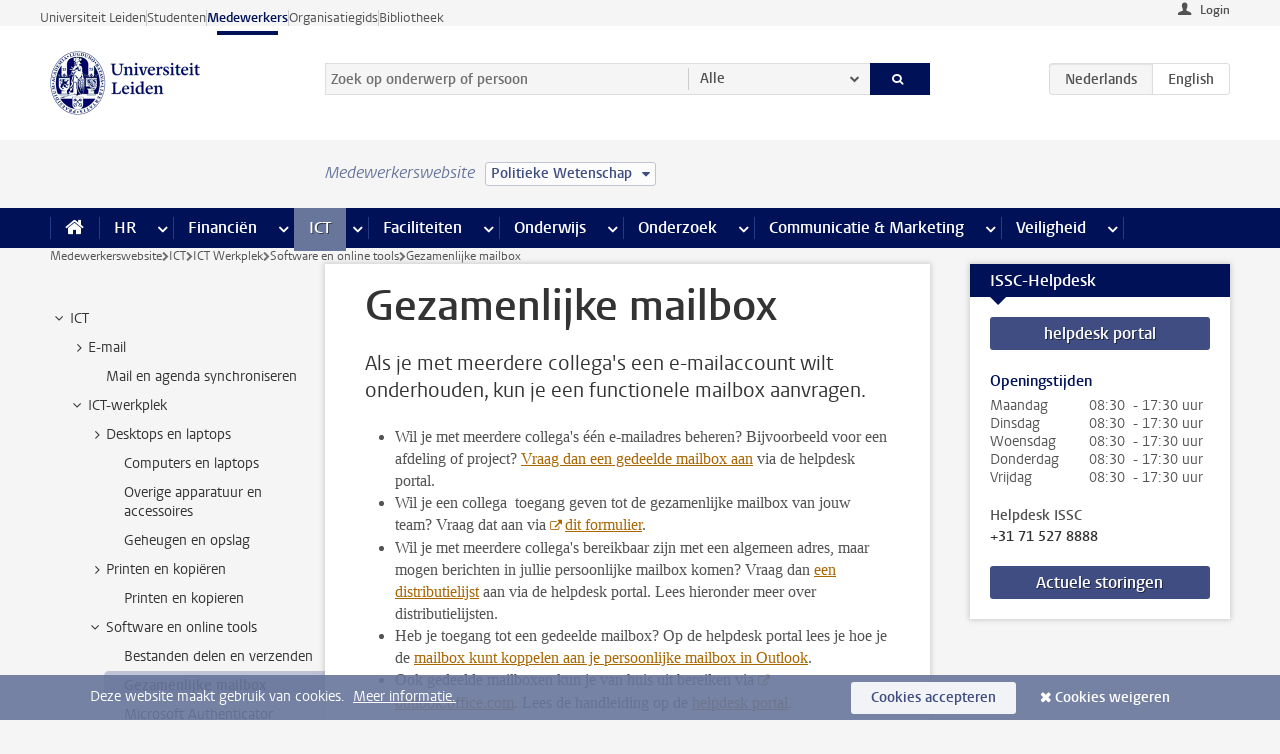

--- FILE ---
content_type: text/html;charset=UTF-8
request_url: https://www.medewerkers.universiteitleiden.nl/ict/ict-werkplek/software-en-samenwerkingstools/gezamenlijke-mailbox?cf=sociale-wetenschappen&cd=politieke-wetenschap
body_size: 16103
content:



<!DOCTYPE html>
<html lang="nl"  data-version="1.217.00" >
<head>









<!-- standard page html head -->

<meta charset="utf-8">
<meta name="viewport" content="width=device-width, initial-scale=1">
<meta http-equiv="X-UA-Compatible" content="IE=edge">


    <title>Gezamenlijke mailbox - Universiteit Leiden</title>

        <link rel="canonical" href="https://www.medewerkers.universiteitleiden.nl/ict/ict-werkplek/software-en-samenwerkingstools/gezamenlijke-mailbox"/>


    <meta name="contentsource" content="hippocms" />

        <meta name="description" content="Als je met meerdere collega's een e-mailaccount wilt onderhouden, kun je een functionele mailbox aanvragen."/>
        <meta name="doctype" content="discontent"/>

<meta name="application-name" content="search"
data-content-type="contentpage"
data-content-category="general"
data-protected="false"
data-language="nl"
data-last-modified-date="2021-01-15"
data-publication-date="2021-01-15"
data-uuid="c8bb1556-572a-4d5c-b09c-1d6c05210f8f"
data-website="staffmember-site"
/>
<!-- Favicon and CSS -->
<link rel='shortcut icon' href="/design-1.0/assets/icons/favicon.ico?cf=sociale-wetenschappen&amp;cd=politieke-wetenschap"/>
<link rel="stylesheet" href="/design-1.0/css/ul2staff/screen.css?cf=sociale-wetenschappen&amp;amp;cd=politieke-wetenschap?v=1.217.00"/>




<script>
  window.dataLayer = window.dataLayer || [];
  dataLayer.push ( {
    event: 'Custom dimensions', customDimensionData: {
      cookiesAccepted: 'false'
    },
    user: {
      internalTraffic: 'false',
    }
  });
</script>



    <!-- Global site tag (gtag.js) - Google Analytics -->
<script async src="https://www.googletagmanager.com/gtag/js?id=G-RZX9QQDBQS"></script>
<script>
  window.dataLayer = window.dataLayer || [];

  function gtag () {
    dataLayer.push(arguments);
  }

  gtag('js', new Date());
  gtag('config', 'G-RZX9QQDBQS');
</script>

    <!-- this line enables the loading of asynchronous components (together with the headContributions at the bottom) -->
    <!-- Header Scripts -->
</head>



<body class="intern staff small" data-ajax-class='{"logged-in":"/ajaxloggedincheck?cf=sociale-wetenschappen&amp;cd=politieke-wetenschap", "unlocked":"/ajaxlockcheck?cf=sociale-wetenschappen&amp;cd=politieke-wetenschap"}'>

<!-- To enable JS-based styles: -->
<script> document.body.className += ' js'; </script>
<div class="skiplinks">
    <a href="#content" class="skiplink">Ga direct naar de inhoud</a>
</div>




<div class="header-container">
<div class="top-nav-section">
<nav class="top-nav wrapper js_mobile-fit-menu-items" data-show-text="toon alle" data-hide-text="verberg" data-items-text="menu onderdelen">
<ul id="sites-menu">
<li>
<a class=" track-event"
href="https://www.universiteitleiden.nl/"
data-event-category="external-site"
data-event-label="Topmenu staffmember-site"
>Universiteit Leiden</a>
</li>
<li>
<a class=" track-event"
href="https://www.student.universiteitleiden.nl/"
data-event-category="student-site"
data-event-label="Topmenu staffmember-site"
>Studenten</a>
</li>
<li>
<a class="active track-event"
href="/?cf=sociale-wetenschappen&cd=politieke-wetenschap"
data-event-category="staffmember-site"
data-event-label="Topmenu staffmember-site"
>Medewerkers</a>
</li>
<li>
<a class=" track-event"
href="https://www.organisatiegids.universiteitleiden.nl/"
data-event-category="org-site"
data-event-label="Topmenu staffmember-site"
>Organisatiegids</a>
</li>
<li>
<a class=" track-event"
href="https://www.bibliotheek.universiteitleiden.nl/"
data-event-category="library-site"
data-event-label="Topmenu staffmember-site"
>Bibliotheek</a>
</li>
</ul>
</nav>
</div>    <header id="header-main" class="wrapper">



<div class="user">

        <form action="/ict/ict-werkplek/software-en-samenwerkingstools/gezamenlijke-mailbox?_hn:type=action&amp;_hn:ref=r80_r2_r1&amp;cf=sociale-wetenschappen&amp;cd=politieke-wetenschap" id="login" method="post">
            <input type="hidden" name="action" value="login">
            <fieldset>
                <button type="submit" class="track-event" data-event-category="login"
                        data-event-action="click">Login</button>
            </fieldset>
        </form>
</div>
        <h1 class="logo">
            <a href="/?cf=sociale-wetenschappen&amp;cd=politieke-wetenschap">
                <img width="151" height="64" src="/design-1.0/assets/images/zegel.png?cf=sociale-wetenschappen&amp;cd=politieke-wetenschap" alt="Universiteit Leiden"/>
            </a>
        </h1>
<!-- Standard page searchbox -->
<form id="search" method="get" action="searchresults-main">
<input type="hidden" name="website" value="staffmember-site"/>
<fieldset>
<legend>Zoek op onderwerp of persoon en selecteer categorie</legend>
<label for="search-field">Zoekterm</label>
<input id="search-field" type="search" name="q" data-suggest="https://www.medewerkers.universiteitleiden.nl/async/searchsuggestions?cf=sociale-wetenschappen&amp;cd=politieke-wetenschap"
data-wait="100" data-threshold="3"
value="" placeholder="Zoek op onderwerp of persoon"/>
<ul class="options">
<li>
<a href="/zoeken?cf=sociale-wetenschappen&amp;cd=politieke-wetenschap" data-hidden='' data-hint="Zoek op onderwerp of persoon">
Alle </a>
</li>
<li>
<a href="/zoeken?cf=sociale-wetenschappen&amp;cd=politieke-wetenschap" data-hidden='{"content-category":"staffmember"}' data-hint="Zoek op&nbsp;personen">
Personen
</a>
</li>
<li>
<a href="/zoeken?cf=sociale-wetenschappen&amp;cd=politieke-wetenschap" data-hidden='{"content-category":"announcement"}' data-hint="Zoek op&nbsp;mededelingen">
Mededelingen
</a>
</li>
<li>
<a href="/zoeken?cf=sociale-wetenschappen&amp;cd=politieke-wetenschap" data-hidden='{"content-category":"news"}' data-hint="Zoek op&nbsp;nieuws">
Nieuws
</a>
</li>
<li>
<a href="/zoeken?cf=sociale-wetenschappen&amp;cd=politieke-wetenschap" data-hidden='{"content-category":"event"}' data-hint="Zoek op&nbsp;agenda">
Agenda
</a>
</li>
<li>
<a href="/zoeken?cf=sociale-wetenschappen&amp;cd=politieke-wetenschap" data-hidden='{"content-category":"researchfunding"}' data-hint="Zoek op&nbsp;onderzoeksfinanciering">
Onderzoeksfinanciering
</a>
</li>
<li>
<a href="/zoeken?cf=sociale-wetenschappen&amp;cd=politieke-wetenschap" data-hidden='{"content-category":"location"}' data-hint="Zoek op&nbsp;locaties">
Locaties
</a>
</li>
<li>
<a href="/zoeken?cf=sociale-wetenschappen&amp;cd=politieke-wetenschap" data-hidden='{"content-category":"course"}' data-hint="Zoek op&nbsp;cursussen">
Cursussen
</a>
</li>
<li>
<a href="/zoeken?cf=sociale-wetenschappen&amp;cd=politieke-wetenschap" data-hidden='{"content-category":"vacancy"}' data-hint="Zoek op&nbsp;vacatures">
Vacatures
</a>
</li>
<li>
<a href="/zoeken?cf=sociale-wetenschappen&amp;cd=politieke-wetenschap" data-hidden='{"content-category":"general"}' data-hint="Zoek op&nbsp;onderwerp">
Onderwerp
</a>
</li>
<li>
<a href="/zoeken?cf=sociale-wetenschappen&amp;cd=politieke-wetenschap" data-hidden='{"keywords":"true"}' data-hint="Zoek op&nbsp;trefwoorden">
Trefwoorden
</a>
</li>
</ul>
<button class="submit" type="submit">
<span>Zoeken</span>
</button>
</fieldset>
</form><div class="language-btn-group">
<span class="btn active">
<abbr title="Nederlands">nl</abbr>
</span>
<a href="https://www.staff.universiteitleiden.nl/ict/ict-workplace/software-and-collaboration-tools/shared-mailbox?cf=sociale-wetenschappen&amp;cd=politieke-wetenschap" class="btn">
<abbr title="English">en</abbr>
</a>
</div>    </header>
</div>

<div>



<div class="mega-menu">





<div class="context-picker">
    <div class="wrapper">
        <div class="context-picker__items">
            <span class="context-picker__site-name">Medewerkerswebsite</span>
            <a href="#filter">
                <span>
                        Politieke Wetenschap
                </span>
            </a>
        </div>
    </div>
</div>

    <nav aria-label="mega menu" id="mega-menu" class="main-nav mega-menu js-disclosure-nav allow-hover-expanding" data-hamburger-destination="mega-menu"
         data-nav-label="Menu">
        <ul class="main-nav__list wrapper">
            <li class="main-nav__item" data-menu-style="mega-menu">
                <a class="home js-disclosure-nav__main-link" href="/?cf=sociale-wetenschappen&amp;cd=politieke-wetenschap"><span>Home</span></a>
            </li>



        <li class="main-nav__item" data-menu-style="mega-menu">


            <a href="/po?cf=sociale-wetenschappen&amp;cd=politieke-wetenschap" class="js-disclosure-nav__main-link">HR</a>

            <button
                    class="more-menu-items"
                    type="button"
                    aria-expanded
                    aria-haspopup="menu"
                    aria-controls="hr-pages"
            >
                <span class="visually-hidden">meer HR pagina’s</span>
            </button>



            <ul class="mega-menu__list mega-menu__list--left mega-menu__list--three-column" id="hr-pages">
                    <li class="mega-menu__item">


            <a href="/po/arbeidsvoorwaarden-salaris-en-vergoedingen?cf=sociale-wetenschappen&amp;cd=politieke-wetenschap" >Arbeidsvoorwaarden</a>

                        <ul>
                                <li class="mega-menu__item mega-menu__item--lvl2">


            <a href="/po/arbeidsvoorwaarden-salaris-en-vergoedingen/salaris?cf=sociale-wetenschappen&amp;cd=politieke-wetenschap" >Salaris</a>

                                </li>
                                <li class="mega-menu__item mega-menu__item--lvl2">


            <a href="/po/arbeidsvoorwaarden-salaris-en-vergoedingen/werktijden/werktijden?cf=sociale-wetenschappen&amp;cd=politieke-wetenschap" >Werktijden</a>

                                </li>
                                <li class="mega-menu__item mega-menu__item--lvl2">


            <a href="/po/arbeidsvoorwaarden-salaris-en-vergoedingen/dienstreizen?cf=sociale-wetenschappen&amp;cd=politieke-wetenschap" >Dienstreizen</a>

                                </li>
                                <li class="mega-menu__item mega-menu__item--lvl2">


            <a href="/po/arbeidsvoorwaarden-salaris-en-vergoedingen/vergoedingen-en-declaraties?cf=sociale-wetenschappen&amp;cd=politieke-wetenschap" >Vergoedingen en declaraties</a>

                                </li>
                                <li class="mega-menu__item mega-menu__item--lvl2">


            <a href="/po/arbeidsvoorwaarden-salaris-en-vergoedingen/arbeidsvoorwaarden/cao?cf=sociale-wetenschappen&amp;cd=politieke-wetenschap" >CAO</a>

                                </li>
                                <li class="mega-menu__item mega-menu__item--lvl2">


            <a href="/po/arbeidsvoorwaarden-salaris-en-vergoedingen/keuzemodel-arbeidsvoorwaarden/keuzemodel-arbeidsvoorwaarden?cf=sociale-wetenschappen&amp;cd=politieke-wetenschap" >Keuzemodel arbeidsvoorwaarden</a>

                                </li>
                                <li class="mega-menu__item mega-menu__item--lvl2">


            <a href="/po/arbeidsvoorwaarden-salaris-en-vergoedingen/verlof/vakantie?cf=sociale-wetenschappen&amp;cd=politieke-wetenschap" >Verlof</a>

                                </li>
                        </ul>
                    </li>
                    <li class="mega-menu__item">


            <a href="/po/nieuwe-medewerker?cf=sociale-wetenschappen&amp;cd=politieke-wetenschap" >Nieuwe medewerker</a>

                        <ul>
                                <li class="mega-menu__item mega-menu__item--lvl2">


            <a href="/po/nieuwe-medewerker/arbeidsvoorwaarden/overzicht-arbeidsvoorwaarden?cf=sociale-wetenschappen&amp;cd=politieke-wetenschap" >Arbeidsvoorwaarden</a>

                                </li>
                                <li class="mega-menu__item mega-menu__item--lvl2">


            <a href="/po/nieuwe-medewerker/registratie-en-contract?cf=sociale-wetenschappen&amp;cd=politieke-wetenschap" >Registratie en contract</a>

                                </li>
                                <li class="mega-menu__item mega-menu__item--lvl2">


            <a href="/po/international-staff/service-centre-international-staff/service-centre-international-staff?cf=sociale-wetenschappen&amp;cd=politieke-wetenschap" >International staff</a>

                                </li>
                                <li class="mega-menu__item mega-menu__item--lvl2">


            <a href="/po/nieuwe-medewerker/praktische-zaken/introductiedag-nieuwe-medewerkers?cf=sociale-wetenschappen&amp;cd=politieke-wetenschap" >Praktische zaken</a>

                                </li>
                        </ul>
                    </li>
                    <li class="mega-menu__item">


            <a href="/po/gezondheid?cf=sociale-wetenschappen&amp;cd=politieke-wetenschap" >Gezondheid</a>

                        <ul>
                                <li class="mega-menu__item mega-menu__item--lvl2">


            <a href="/po/gezondheid/ziek?cf=sociale-wetenschappen&amp;cd=politieke-wetenschap" >Ziek</a>

                                </li>
                                <li class="mega-menu__item mega-menu__item--lvl2">


            <a href="/po/gezondheid/zwangerschap?cf=sociale-wetenschappen&amp;cd=politieke-wetenschap" >Zwangerschap</a>

                                </li>
                                <li class="mega-menu__item mega-menu__item--lvl2">


            <a href="/po/gezondheid/functiebeperking?cf=sociale-wetenschappen&amp;cd=politieke-wetenschap" >Functiebeperking</a>

                                </li>
                                <li class="mega-menu__item mega-menu__item--lvl2">


            <a href="/po/gezondheid/bedrijfsarts?cf=sociale-wetenschappen&amp;cd=politieke-wetenschap" >Bedrijfsarts</a>

                                </li>
                                <li class="mega-menu__item mega-menu__item--lvl2">


            <a href="/po/gezondheid/mentale-fitheid?cf=sociale-wetenschappen&amp;cd=politieke-wetenschap" >Mentale fitheid</a>

                                </li>
                                <li class="mega-menu__item mega-menu__item--lvl2">


            <a href="/po/gezondheid/werkdruk?cf=sociale-wetenschappen&amp;cd=politieke-wetenschap" >Werkdruk</a>

                                </li>
                                <li class="mega-menu__item mega-menu__item--lvl2">


            <a href="/po/gezondheid/leiden-healty-university?cf=sociale-wetenschappen&amp;cd=politieke-wetenschap" >Leiden Healthy University</a>

                                </li>
                        </ul>
                    </li>
                    <li class="mega-menu__item">


            <a href="/po/hulp-ondersteuning-en-klachten?cf=sociale-wetenschappen&amp;cd=politieke-wetenschap" >Hulp, ondersteuning en klachten</a>

                        <ul>
                                <li class="mega-menu__item mega-menu__item--lvl2">


            <a href="/veiligheid/begeleiding-en-advies-bij-problemen-op-het-werk?cf=sociale-wetenschappen&amp;cd=politieke-wetenschap" >Begeleiding en advies bij klachten</a>

                                </li>
                                <li class="mega-menu__item mega-menu__item--lvl2">


            <a href="/po/hulp-ondersteuning-en-klachten/contact/pssc-servicepunt?cf=sociale-wetenschappen&amp;cd=politieke-wetenschap" >Contact</a>

                                </li>
                                <li class="mega-menu__item mega-menu__item--lvl2">


            <a href="/po/hulp-ondersteuning-en-klachten/contact/pssc-servicepunt?cf=sociale-wetenschappen&amp;cd=politieke-wetenschap" >Servicepunt Personeel</a>

                                </li>
                                <li class="mega-menu__item mega-menu__item--lvl2">


            <a href="/po/hulp-ondersteuning-en-klachten/bas-insite?cf=sociale-wetenschappen&amp;cd=politieke-wetenschap" >BAS InSite</a>

                                </li>
                        </ul>
                    </li>
                    <li class="mega-menu__item">


            <a href="/po/international-staff?cf=sociale-wetenschappen&amp;cd=politieke-wetenschap" >International Staff</a>

                        <ul>
                                <li class="mega-menu__item mega-menu__item--lvl2">


            <a href="/po/international-staff/getting-around/getting-around?cf=sociale-wetenschappen&amp;cd=politieke-wetenschap" >Getting around</a>

                                </li>
                                <li class="mega-menu__item mega-menu__item--lvl2">


            <a href="/po/international-staff/housing/university-accommodation?cf=sociale-wetenschappen&amp;cd=politieke-wetenschap" >Housing</a>

                                </li>
                                <li class="mega-menu__item mega-menu__item--lvl2">


            <a href="/po/international-staff/immigration-and-formalities/immigration-and-formalities?cf=sociale-wetenschappen&amp;cd=politieke-wetenschap" >Immigration and formalities</a>

                                </li>
                                <li class="mega-menu__item mega-menu__item--lvl2">


            <a href="/po/international-staff/insurances/health-insurance?cf=sociale-wetenschappen&amp;cd=politieke-wetenschap" >Insurances</a>

                                </li>
                                <li class="mega-menu__item mega-menu__item--lvl2">


            <a href="/po/international-staff/service-centre-international-staff/service-centre-international-staff?cf=sociale-wetenschappen&amp;cd=politieke-wetenschap" >Service Centre International Staff</a>

                                </li>
                                <li class="mega-menu__item mega-menu__item--lvl2">


            <a href="/po/international-staff/social-life-and-settling-in/social-life-and-settling-in?cf=sociale-wetenschappen&amp;cd=politieke-wetenschap" >Social life and settling in</a>

                                </li>
                                <li class="mega-menu__item mega-menu__item--lvl2">


            <a href="/po/international-staff/taxes-and-social-security/taxes-and-social-security?cf=sociale-wetenschappen&amp;cd=politieke-wetenschap" >Taxes and social security</a>

                                </li>
                                <li class="mega-menu__item mega-menu__item--lvl2">


            <a href="/po/international-staff/frequently-asked-questions/frequently-asked-questions?cf=sociale-wetenschappen&amp;cd=politieke-wetenschap" >Frequently asked questions</a>

                                </li>
                        </ul>
                    </li>
                    <li class="mega-menu__item">


            <a href="/po/leren-en-ontwikkelen?cf=sociale-wetenschappen&amp;cd=politieke-wetenschap" >Leren en ontwikkelen</a>

                        <ul>
                                <li class="mega-menu__item mega-menu__item--lvl2">


            <a href="/po/opleidingen-en-loopbaan/opleidingen/aanbod?cf=sociale-wetenschappen&amp;cd=politieke-wetenschap" >Opleidingen</a>

                                </li>
                                <li class="mega-menu__item mega-menu__item--lvl2">


            <a href="/po/leren-en-ontwikkelen/coaching?cf=sociale-wetenschappen&amp;cd=politieke-wetenschap" >Coaching</a>

                                </li>
                                <li class="mega-menu__item mega-menu__item--lvl2">


            <a href="/po/opleidingen-en-loopbaan/docentontwikkeling?cf=sociale-wetenschappen&amp;cd=politieke-wetenschap" >Docentontwikkeling</a>

                                </li>
                                <li class="mega-menu__item mega-menu__item--lvl2">


            <a href="/po/opleidingen-en-loopbaan/promovendi-en-postdocs/promovendi?cf=sociale-wetenschappen&amp;cd=politieke-wetenschap" >Promovendi en postdocs</a>

                                </li>
                        </ul>
                    </li>
                    <li class="mega-menu__item">


            <a href="/po/personeelsbeleid-en-gedragscodes?cf=sociale-wetenschappen&amp;cd=politieke-wetenschap" >Personeelsbeleid</a>

                        <ul>
                                <li class="mega-menu__item mega-menu__item--lvl2">


            <a href="/po/personeelsbeleid-en-gedragscodes/diversiteit-en-inclusiviteit/werken-in-een-diverse-omgeving?cf=sociale-wetenschappen&amp;cd=politieke-wetenschap" >Diversiteit en inclusiviteit</a>

                                </li>
                                <li class="mega-menu__item mega-menu__item--lvl2">


            <a href="/po/personeelsbeleid-en-gedragscodes/gedragscodes/gedragscode-integriteit?cf=sociale-wetenschappen&amp;cd=politieke-wetenschap" >Gedragscodes</a>

                                </li>
                                <li class="mega-menu__item mega-menu__item--lvl2">


            <a href="/po/personeelsbeleid-en-gedragscodes/hr-beleid/universitair-personeelsbeleid?cf=sociale-wetenschappen&amp;cd=politieke-wetenschap" >HR beleid</a>

                                </li>
                                <li class="mega-menu__item mega-menu__item--lvl2">


            <a href="/po/personeelsbeleid-en-gedragscodes/werving-aanstelling-en-inhuur?cf=sociale-wetenschappen&amp;cd=politieke-wetenschap" >Werving en selectie</a>

                                </li>
                                <li class="mega-menu__item mega-menu__item--lvl2">


            <a href="/po/grow?cf=sociale-wetenschappen&amp;cd=politieke-wetenschap" >GROW</a>

                                </li>
                                <li class="mega-menu__item mega-menu__item--lvl2">


            <a href="https://www.universiteitleiden.nl/dossiers/leiderschap" >Leiderschap</a>

                                </li>
                        </ul>
                    </li>
                    <li class="mega-menu__item">


            <a href="/po/sociale-veiligheid?cf=sociale-wetenschappen&amp;cd=politieke-wetenschap" >Sociale veiligheid</a>

                        <ul>
                                <li class="mega-menu__item mega-menu__item--lvl2">


            <a href="/po/sociale-veiligheid/vertrouwenspersonen/vertrouwelijk-advies-van-een-vertrouwenspersoon?cf=sociale-wetenschappen&amp;cd=politieke-wetenschap" >Vertrouwenspersonen</a>

                                </li>
                                <li class="mega-menu__item mega-menu__item--lvl2">


            <a href="/po/sociale-veiligheid/commissies-voor-klachten-beroep-en-bezwaar?cf=sociale-wetenschappen&amp;cd=politieke-wetenschap" >Commissies voor klachten, beroep en bezwaar</a>

                                </li>
                                <li class="mega-menu__item mega-menu__item--lvl2">


            <a href="/po/sociale-veiligheid/ombudsfunctionaris-medewerkers?cf=sociale-wetenschappen&amp;cd=politieke-wetenschap" >Ombudsfunctionaris medewerkers</a>

                                </li>
                        </ul>
                    </li>
                    <li class="mega-menu__item">


            <a href="/po/sociale-zekerheid-en-verzekering?cf=sociale-wetenschappen&amp;cd=politieke-wetenschap" >Sociale zekerheid en verzekering</a>

                        <ul>
                                <li class="mega-menu__item mega-menu__item--lvl2">


            <a href="/po/sociale-zekerheid-en-verzekering/andere-baan/andere-baan-of-einde-contract?cf=sociale-wetenschappen&amp;cd=politieke-wetenschap" >Andere baan</a>

                                </li>
                                <li class="mega-menu__item mega-menu__item--lvl2">


            <a href="/po/sociale-zekerheid-en-verzekering/arbeidsongeschiktheid/uitkeringen-bij-arbeidsongeschiktheid?cf=sociale-wetenschappen&amp;cd=politieke-wetenschap" >Arbeidsongeschiktheid</a>

                                </li>
                                <li class="mega-menu__item mega-menu__item--lvl2">


            <a href="/po/sociale-zekerheid-en-verzekering/collectieve-verzekeringen/zorgverzekering?cf=sociale-wetenschappen&amp;cd=politieke-wetenschap" >Collectieve verzekeringen</a>

                                </li>
                                <li class="mega-menu__item mega-menu__item--lvl2">


            <a href="/po/sociale-zekerheid-en-verzekering/pensioen/pensioenopbouw-abp?cf=sociale-wetenschappen&amp;cd=politieke-wetenschap" >Pensioen</a>

                                </li>
                                <li class="mega-menu__item mega-menu__item--lvl2">


            <a href="/po/sociale-zekerheid-en-verzekering/werkloosheid/uitkeringen-bij-werkloosheid?cf=sociale-wetenschappen&amp;cd=politieke-wetenschap" >Werkloosheid</a>

                                </li>
                        </ul>
                    </li>
            </ul>
        </li>
        <li class="main-nav__item" data-menu-style="mega-menu">


            <a href="/financien--inkoop?cf=sociale-wetenschappen&amp;cd=politieke-wetenschap" class="js-disclosure-nav__main-link">Financiën</a>

            <button
                    class="more-menu-items"
                    type="button"
                    aria-expanded
                    aria-haspopup="menu"
                    aria-controls="financi-n-pages"
            >
                <span class="visually-hidden">meer Financiën pagina’s</span>
            </button>



            <ul class="mega-menu__list mega-menu__list--left mega-menu__list--three-column" id="financi-n-pages">
                    <li class="mega-menu__item">


            <a href="/financien--inkoop/financieel-beleid?cf=sociale-wetenschappen&amp;cd=politieke-wetenschap" >Financieel beleid</a>

                        <ul>
                                <li class="mega-menu__item mega-menu__item--lvl2">


            <a href="/financien--inkoop/financieel-beleid/audits?cf=sociale-wetenschappen&amp;cd=politieke-wetenschap" >Audits</a>

                                </li>
                                <li class="mega-menu__item mega-menu__item--lvl2">


            <a href="/financien--inkoop/financieel-beleid/planning-en-controlcyclus/begroting?cf=sociale-wetenschappen&amp;cd=politieke-wetenschap" >Financiële planning en controlcyclus</a>

                                </li>
                                <li class="mega-menu__item mega-menu__item--lvl2">


            <a href="/financien--inkoop/financieel-beleid/jaarplanning-kadernota-en-begroting/collegegelden?cf=sociale-wetenschappen&amp;cd=politieke-wetenschap" >Financiën van de universiteit</a>

                                </li>
                                <li class="mega-menu__item mega-menu__item--lvl2">


            <a href="/protected/financien--inkoop/financieel-beleid/regelgeving-en-richtlijnen/handboek-financien?cf=sociale-wetenschappen&amp;cd=politieke-wetenschap" >Regelgeving en richtlijnen</a>

                                </li>
                        </ul>
                    </li>
                    <li class="mega-menu__item">


            <a href="/financien--inkoop/financiele-dienstverlening?cf=sociale-wetenschappen&amp;cd=politieke-wetenschap" >Financiele dienstverlening</a>

                        <ul>
                                <li class="mega-menu__item mega-menu__item--lvl2">


            <a href="/protected/financien--inkoop/financiele-dienstverlening/factuur-betalen?cf=sociale-wetenschappen&amp;cd=politieke-wetenschap" >Factuur betalen</a>

                                </li>
                                <li class="mega-menu__item mega-menu__item--lvl2">


            <a href="/protected/financien--inkoop/financiele-dienstverlening/betalingen-zonder-factuur-per-bank-vvv-bon-of-contante-belastingvergoeding?cf=sociale-wetenschappen&amp;cd=politieke-wetenschap" >Betaling zonder factuur</a>

                                </li>
                                <li class="mega-menu__item mega-menu__item--lvl2">


            <a href="/financien--inkoop/financiele-dienstverlening/uitbetaling-deelnemers-onderzoek?cf=sociale-wetenschappen&amp;cd=politieke-wetenschap" >Uitbetaling deelnemers onderzoek</a>

                                </li>
                                <li class="mega-menu__item mega-menu__item--lvl2">


            <a href="/protected/financien--inkoop/financiele-dienstverlening/factuur-versturen-en-betalingen-ontvangen?cf=sociale-wetenschappen&amp;cd=politieke-wetenschap" >Factuur versturen en betalingen ontvangen</a>

                                </li>
                                <li class="mega-menu__item mega-menu__item--lvl2">


            <a href="https://www.medewerkers.universiteitleiden.nl/protected/financien--inkoop/financiele-dienstverlening/congressen-en-seminars/congressen-en-seminars" >Congressen en seminars</a>

                                </li>
                        </ul>
                    </li>
                    <li class="mega-menu__item">


            <a href="/protected/financien--inkoop/inkopen-aanbesteden-en-bestellen?cf=sociale-wetenschappen&amp;cd=politieke-wetenschap" >Inkopen, aanbesteden en bestellen</a>

                        <ul>
                                <li class="mega-menu__item mega-menu__item--lvl2">


            <a href="/protected/financien--inkoop/inkopen-aanbesteden-en-bestellen/inkopen-bij-de-universiteit/inkoopprocedures?cf=sociale-wetenschappen&amp;cd=politieke-wetenschap" >Inkopen bij de universiteit</a>

                                </li>
                                <li class="mega-menu__item mega-menu__item--lvl2">


            <a href="/protected/financien--inkoop/inkopen-aanbesteden-en-bestellen/overzicht-raamcontracten/raamcontracten?cf=sociale-wetenschappen&amp;cd=politieke-wetenschap" >Overzicht leveranciers</a>

                                </li>
                                <li class="mega-menu__item mega-menu__item--lvl2">


            <a href="/financien--inkoop/inkopen-aanbesteden-en-bestellen/serviceplein?cf=sociale-wetenschappen&amp;cd=politieke-wetenschap" >Serviceplein</a>

                                </li>
                                <li class="mega-menu__item mega-menu__item--lvl2">


            <a href="/protected/financien--inkoop/inkopen-aanbesteden-en-bestellen?cf=sociale-wetenschappen&amp;cd=politieke-wetenschap" >Vastgoed</a>

                                </li>
                                <li class="mega-menu__item mega-menu__item--lvl2">


            <a href="https://www.medewerkers.universiteitleiden.nl/protected/financien--inkoop/inkopen-aanbesteden-en-bestellen/wetenschappelijke-apparatuur/wetenschappelijke-apparatuur" >Wetenschappelijke apparatuur</a>

                                </li>
                        </ul>
                    </li>
                    <li class="mega-menu__item">


            <a href="/financien--inkoop/hulp-en-ondersteuning?cf=sociale-wetenschappen&amp;cd=politieke-wetenschap" >Hulp en ondersteuning</a>

                        <ul>
                                <li class="mega-menu__item mega-menu__item--lvl2">


            <a href="/financien--inkoop/hulp-en-ondersteuning/afdeling-audit?cf=sociale-wetenschappen&amp;cd=politieke-wetenschap" >Afdeling Audit</a>

                                </li>
                                <li class="mega-menu__item mega-menu__item--lvl2">


            <a href="/financien--inkoop/hulp-en-ondersteuning/directie-financien---centraal/directie-financien?cf=sociale-wetenschappen&amp;cd=politieke-wetenschap" >Directie Financiën Centraal</a>

                                </li>
                                <li class="mega-menu__item mega-menu__item--lvl2">


            <a href="/protected/financien--inkoop/hulp-en-ondersteuning/financiele-afdelingen-decentraal/financiele-afdelingen---decentraal?cf=sociale-wetenschappen&amp;cd=politieke-wetenschap" >Financiële afdelingen Decentraal</a>

                                </li>
                                <li class="mega-menu__item mega-menu__item--lvl2">


            <a href="https://www.medewerkers.universiteitleiden.nl/protected/financien--inkoop/hulp-en-ondersteuning/fssc-servicepunt/fssc-servicepunt" >Servicepunt Financieel</a>

                                </li>
                                <li class="mega-menu__item mega-menu__item--lvl2">


            <a href="/financien--inkoop/hulp-en-ondersteuning/universitaire-inkoop-leiden/universitaire-inkoop-leiden?cf=sociale-wetenschappen&amp;cd=politieke-wetenschap" >Universitaire Inkoop Leiden</a>

                                </li>
                        </ul>
                    </li>
                    <li class="mega-menu__item">


            <a href="/financien--inkoop/projecten-2e-en-3e-geldstroom?cf=sociale-wetenschappen&amp;cd=politieke-wetenschap" >Projecten tweede en derde geldstroom</a>

                        <ul>
                                <li class="mega-menu__item mega-menu__item--lvl2">


            <a href="/protected/financien--inkoop/projecten-2e-en-3e-geldstroom/financieel-projectbeheer/projectbeheer?cf=sociale-wetenschappen&amp;cd=politieke-wetenschap" >Financieel projectbeheer</a>

                                </li>
                                <li class="mega-menu__item mega-menu__item--lvl2">


            <a href="https://www.medewerkers.universiteitleiden.nl/protected/financien--inkoop/projecten-2e-en-3e-geldstroom/werken-voor-derden/werken-voor-derden" >Werken voor derden</a>

                                </li>
                        </ul>
                    </li>
                    <li class="mega-menu__item">


            <a href="/financien--inkoop/vergoedingen-en-declaraties?cf=sociale-wetenschappen&amp;cd=politieke-wetenschap" >Vergoedingen en declaraties</a>

                        <ul>
                                <li class="mega-menu__item mega-menu__item--lvl2">


            <a href="/po/arbeidsvoorwaarden-salaris-en-vergoedingen/vergoedingen-en-declaraties/declaraties?cf=sociale-wetenschappen&amp;cd=politieke-wetenschap" >Declaraties</a>

                                </li>
                                <li class="mega-menu__item mega-menu__item--lvl2">


            <a href="/po/arbeidsvoorwaarden-salaris-en-vergoedingen/vergoedingen-en-declaraties/dienstreizen?cf=sociale-wetenschappen&amp;cd=politieke-wetenschap" >Dienstreizen</a>

                                </li>
                                <li class="mega-menu__item mega-menu__item--lvl2">


            <a href="/po/arbeidsvoorwaarden-salaris-en-vergoedingen/vergoedingen-en-declaraties/incidentele-vergoedingen?cf=sociale-wetenschappen&amp;cd=politieke-wetenschap" >Incidentele vergoedingen</a>

                                </li>
                                <li class="mega-menu__item mega-menu__item--lvl2">


            <a href="/po/arbeidsvoorwaarden-salaris-en-vergoedingen/vergoedingen-en-declaraties/verhuizen?cf=sociale-wetenschappen&amp;cd=politieke-wetenschap" >Verhuizen</a>

                                </li>
                                <li class="mega-menu__item mega-menu__item--lvl2">


            <a href="/po/arbeidsvoorwaarden-salaris-en-vergoedingen/vergoedingen-en-declaraties/woon-werkverkeer?cf=sociale-wetenschappen&amp;cd=politieke-wetenschap" >Woon-werkverkeer</a>

                                </li>
                        </ul>
                    </li>
            </ul>
        </li>
        <li class="main-nav__item" data-menu-style="mega-menu">


            <a href="/ict?cf=sociale-wetenschappen&amp;cd=politieke-wetenschap" class="js-disclosure-nav__main-link active">ICT</a>

            <button
                    class="more-menu-items"
                    type="button"
                    aria-expanded
                    aria-haspopup="menu"
                    aria-controls="ict-pages"
            >
                <span class="visually-hidden">meer ICT pagina’s</span>
            </button>



            <ul class="mega-menu__list mega-menu__list--left mega-menu__list--three-column" id="ict-pages">
                    <li class="mega-menu__item">


            <a href="/ict/e-mail?cf=sociale-wetenschappen&amp;cd=politieke-wetenschap" >E-mail</a>

                        <ul>
                                <li class="mega-menu__item mega-menu__item--lvl2">


            <a href="/ict/e-mail/mail-en-agenda-synchroniseren?cf=sociale-wetenschappen&amp;cd=politieke-wetenschap" >Mail en agenda synchroniseren</a>

                                </li>
                        </ul>
                    </li>
                    <li class="mega-menu__item">


            <a href="/ict/ict-werkplek?cf=sociale-wetenschappen&amp;cd=politieke-wetenschap" >ICT-werkplek</a>

                        <ul>
                                <li class="mega-menu__item mega-menu__item--lvl2">


            <a href="/ict/ict-werkplek/hardware/computers-en-laptops?cf=sociale-wetenschappen&amp;cd=politieke-wetenschap" >Hardware</a>

                                </li>
                                <li class="mega-menu__item mega-menu__item--lvl2">


            <a href="/ict/ict-werkplek/printen-en-kopieren/printen-en-kopieren?cf=sociale-wetenschappen&amp;cd=politieke-wetenschap" >Printen en kopiëren</a>

                                </li>
                                <li class="mega-menu__item mega-menu__item--lvl2">


            <a href="/ict/ict-werkplek/software-en-samenwerkingstools?cf=sociale-wetenschappen&amp;cd=politieke-wetenschap" >Software en online tools</a>

                                </li>
                                <li class="mega-menu__item mega-menu__item--lvl2">


            <a href="/ict/ict-werkplek/telefonie?cf=sociale-wetenschappen&amp;cd=politieke-wetenschap" >Telefonie</a>

                                </li>
                                <li class="mega-menu__item mega-menu__item--lvl2">


            <a href="/ict/ict-werkplek/wifi/wifi-en-eduroam?cf=sociale-wetenschappen&amp;cd=politieke-wetenschap" >Wifi</a>

                                </li>
                        </ul>
                    </li>
                    <li class="mega-menu__item">


            <a href="/ict/ulcn-account?cf=sociale-wetenschappen&amp;cd=politieke-wetenschap" >ULCN-account</a>

                        <ul>
                                <li class="mega-menu__item mega-menu__item--lvl2">


            <a href="/ict/ulcn-account/wachtwoord-vergeten?cf=sociale-wetenschappen&amp;cd=politieke-wetenschap" >Wachtwoord vergeten of wijzigen</a>

                                </li>
                                <li class="mega-menu__item mega-menu__item--lvl2">


            <a href="/ict/ulcn-account/gebruikersnaam?cf=sociale-wetenschappen&amp;cd=politieke-wetenschap" >Gebruikersnaam</a>

                                </li>
                                <li class="mega-menu__item mega-menu__item--lvl2">


            <a href="/ict/ulcn-account/activeren-en-beheren?cf=sociale-wetenschappen&amp;cd=politieke-wetenschap" >Activeren en beheren</a>

                                </li>
                                <li class="mega-menu__item mega-menu__item--lvl2">


            <a href="/ict/ulcn-account/aanvullende-authenticatie?cf=sociale-wetenschappen&amp;cd=politieke-wetenschap" >Aanvullende authenticatie (MFA)</a>

                                </li>
                                <li class="mega-menu__item mega-menu__item--lvl2">


            <a href="/ict/ulcn-account/gastaccount-aanvragen?cf=sociale-wetenschappen&amp;cd=politieke-wetenschap" >Gastaccount aanvragen</a>

                                </li>
                        </ul>
                    </li>
                    <li class="mega-menu__item">


            <a href="/ict/thuiswerken?cf=sociale-wetenschappen&amp;cd=politieke-wetenschap" >Thuiswerken</a>

                        <ul>
                                <li class="mega-menu__item mega-menu__item--lvl2">


            <a href="/ict/thuiswerken/office-365-en-onedrive?cf=sociale-wetenschappen&amp;cd=politieke-wetenschap" >Microsoft 365 en OneDrive</a>

                                </li>
                                <li class="mega-menu__item mega-menu__item--lvl2">


            <a href="/ict/thuiswerken/microsoft-teams?cf=sociale-wetenschappen&amp;cd=politieke-wetenschap" >Microsoft Teams</a>

                                </li>
                                <li class="mega-menu__item mega-menu__item--lvl2">


            <a href="/ict/thuiswerken/remote-werkplek?cf=sociale-wetenschappen&amp;cd=politieke-wetenschap" >Remote Werkplek</a>

                                </li>
                                <li class="mega-menu__item mega-menu__item--lvl2">


            <a href="/ict/thuiswerken/veilig-online-thuiswerken?cf=sociale-wetenschappen&amp;cd=politieke-wetenschap" >Veilig online thuiswerken</a>

                                </li>
                        </ul>
                    </li>
                    <li class="mega-menu__item">


            <a href="/ict/hulp-en-ondersteuning?cf=sociale-wetenschappen&amp;cd=politieke-wetenschap" >Hulp en ondersteuning</a>

                        <ul>
                                <li class="mega-menu__item mega-menu__item--lvl2">


            <a href="/ict/hulp-en-ondersteuning/aanvraagformulieren/aanvraagformulieren?cf=sociale-wetenschappen&amp;cd=politieke-wetenschap" >Aanvraagformulieren</a>

                                </li>
                                <li class="mega-menu__item mega-menu__item--lvl2">


            <a href="/ict/hulp-en-ondersteuning/handleidingen?cf=sociale-wetenschappen&amp;cd=politieke-wetenschap" >Handleidingen</a>

                                </li>
                                <li class="mega-menu__item mega-menu__item--lvl2">


            <a href="/ict/hulp-en-ondersteuning/helpdesks-en-contactpersonen/helpdesk-issc?cf=sociale-wetenschappen&amp;cd=politieke-wetenschap" >Helpdesks en contactpersonen</a>

                                </li>
                                <li class="mega-menu__item mega-menu__item--lvl2">


            <a href="/ict/hulp-en-ondersteuning/onderhoud-en-storingen/onderhoud?cf=sociale-wetenschappen&amp;cd=politieke-wetenschap" >Onderhoud en storingen</a>

                                </li>
                        </ul>
                    </li>
                    <li class="mega-menu__item">


            <a href="/ict/ict-en-onderzoek?cf=sociale-wetenschappen&amp;cd=politieke-wetenschap" >ICT en onderzoek</a>

                        <ul>
                        </ul>
                    </li>
                    <li class="mega-menu__item">


            <a href="/onderwijs/ict-en-onderwijs?cf=sociale-wetenschappen&amp;cd=politieke-wetenschap" >ICT en onderwijs: kijk onder Onderwijs</a>

                        <ul>
                        </ul>
                    </li>
            </ul>
        </li>
        <li class="main-nav__item" data-menu-style="mega-menu">


            <a href="/gebouwen-faciliteiten?cf=sociale-wetenschappen&amp;cd=politieke-wetenschap" class="js-disclosure-nav__main-link">Faciliteiten</a>

            <button
                    class="more-menu-items"
                    type="button"
                    aria-expanded
                    aria-haspopup="menu"
                    aria-controls="faciliteiten-pages"
            >
                <span class="visually-hidden">meer Faciliteiten pagina’s</span>
            </button>



            <ul class="mega-menu__list mega-menu__list--left mega-menu__list--three-column" id="faciliteiten-pages">
                    <li class="mega-menu__item">


            <a href="/gebouwen-faciliteiten/werkplek/werkplek-op-kantoor?cf=sociale-wetenschappen&amp;cd=politieke-wetenschap" >Werkplek</a>

                        <ul>
                                <li class="mega-menu__item mega-menu__item--lvl2">


            <a href="/gebouwen-faciliteiten/werkplek/werkplek-op-kantoor?cf=sociale-wetenschappen&amp;cd=politieke-wetenschap" >Werkplek op kantoor</a>

                                </li>
                                <li class="mega-menu__item mega-menu__item--lvl2">


            <a href="/gebouwen-faciliteiten/werkplek/werkplek-reserveren?cf=sociale-wetenschappen&amp;cd=politieke-wetenschap" >Werkplek reserveren</a>

                                </li>
                                <li class="mega-menu__item mega-menu__item--lvl2">


            <a href="/gebouwen-faciliteiten/werkplek/thuiswerkfaciliteiten-aanvragen?cf=sociale-wetenschappen&amp;cd=politieke-wetenschap" >Thuiswerkfaciliteiten aanvragen</a>

                                </li>
                                <li class="mega-menu__item mega-menu__item--lvl2">


            <a href="/gebouwen-faciliteiten/werkplek/laboratoria/werken-in-een-lab?cf=sociale-wetenschappen&amp;cd=politieke-wetenschap" >Laboratoria</a>

                                </li>
                                <li class="mega-menu__item mega-menu__item--lvl2">


            <a href="/gebouwen-faciliteiten/werkplek/milieubewust-werken?cf=sociale-wetenschappen&amp;cd=politieke-wetenschap" >Milieubewust werken</a>

                                </li>
                        </ul>
                    </li>
                    <li class="mega-menu__item">


            <a href="/gebouwen-faciliteiten/faciliteiten?cf=sociale-wetenschappen&amp;cd=politieke-wetenschap" >Faciliteiten</a>

                        <ul>
                                <li class="mega-menu__item mega-menu__item--lvl2">


            <a href="/gebouwen-faciliteiten/faciliteiten/parkeren?cf=sociale-wetenschappen&amp;cd=politieke-wetenschap" >Parkeren</a>

                                </li>
                                <li class="mega-menu__item mega-menu__item--lvl2">


            <a href="/gebouwen-faciliteiten/faciliteiten/printen-kopieren-en-drukwerk?cf=sociale-wetenschappen&amp;cd=politieke-wetenschap" >Printen, kopiëren en drukwerk</a>

                                </li>
                                <li class="mega-menu__item mega-menu__item--lvl2">


            <a href="/gebouwen-faciliteiten/faciliteiten/lu-card?cf=sociale-wetenschappen&amp;cd=politieke-wetenschap" >LU-Card</a>

                                </li>
                                <li class="mega-menu__item mega-menu__item--lvl2">


            <a href="/gebouwen-faciliteiten/faciliteiten/post-en-transport?cf=sociale-wetenschappen&amp;cd=politieke-wetenschap" >Post en transport</a>

                                </li>
                                <li class="mega-menu__item mega-menu__item--lvl2">


            <a href="/gebouwen-faciliteiten/faciliteiten/kolfruimte-en-stilteruimte?cf=sociale-wetenschappen&amp;cd=politieke-wetenschap" >Kolfruimte en stilteruimte</a>

                                </li>
                                <li class="mega-menu__item mega-menu__item--lvl2">


            <a href="/gebouwen-faciliteiten/faciliteiten/fietsen?cf=sociale-wetenschappen&amp;cd=politieke-wetenschap" >Fietsen</a>

                                </li>
                        </ul>
                    </li>
                    <li class="mega-menu__item">


            <a href="/gebouwen-faciliteiten/gebouwen?cf=sociale-wetenschappen&amp;cd=politieke-wetenschap" >Gebouwen</a>

                        <ul>
                                <li class="mega-menu__item mega-menu__item--lvl2">


            <a href="/gebouwen-faciliteiten/gebouwen/zaal-reserveren?cf=sociale-wetenschappen&amp;cd=politieke-wetenschap" >Zaal reserveren</a>

                                </li>
                                <li class="mega-menu__item mega-menu__item--lvl2">


            <a href="/gebouwen-faciliteiten/gebouwen/servicedesks-en-recepties?cf=sociale-wetenschappen&amp;cd=politieke-wetenschap" >Servicedesks en recepties</a>

                                </li>
                                <li class="mega-menu__item mega-menu__item--lvl2">


            <a href="/gebouwen-faciliteiten/gebouwen/plattegronden-en-huisregels/huisregels?cf=sociale-wetenschappen&amp;cd=politieke-wetenschap" >Plattegronden en huisregels</a>

                                </li>
                                <li class="mega-menu__item mega-menu__item--lvl2">


            <a href="/gebouwen-faciliteiten/gebouwen/beheer-en-onderhoud-gebouwen?cf=sociale-wetenschappen&amp;cd=politieke-wetenschap" >Beheer en onderhoud gebouwen</a>

                                </li>
                                <li class="mega-menu__item mega-menu__item--lvl2">


            <a href="/gebouwen-faciliteiten/gebouwen/bouwprojecten?cf=sociale-wetenschappen&amp;cd=politieke-wetenschap" >Bouwprojecten</a>

                                </li>
                        </ul>
                    </li>
                    <li class="mega-menu__item">


            <a href="/gebouwen-faciliteiten/hulp-en-ondersteuning?cf=sociale-wetenschappen&amp;cd=politieke-wetenschap" >Hulp en ondersteuning</a>

                        <ul>
                                <li class="mega-menu__item mega-menu__item--lvl2">


            <a href="/gebouwen-faciliteiten/hulp-en-ondersteuning/helpdesks?cf=sociale-wetenschappen&amp;cd=politieke-wetenschap" >Helpdesks</a>

                                </li>
                                <li class="mega-menu__item mega-menu__item--lvl2">


            <a href="/gebouwen-faciliteiten/hulp-en-ondersteuning/melden-incidenten-en-ongevallen?cf=sociale-wetenschappen&amp;cd=politieke-wetenschap" >Melden incidenten en ongevallen</a>

                                </li>
                                <li class="mega-menu__item mega-menu__item--lvl2">


            <a href="/gebouwen-faciliteiten/hulp-en-ondersteuning/arbo--en-milieucoordinatoren/arbo--en-milieucoordinatoren?cf=sociale-wetenschappen&amp;cd=politieke-wetenschap" >Arbo- en milieucoördinatoren</a>

                                </li>
                                <li class="mega-menu__item mega-menu__item--lvl2">


            <a href="/gebouwen-faciliteiten/hulp-en-ondersteuning/bhv-coordinatoren/bhv-coordinatoren?cf=sociale-wetenschappen&amp;cd=politieke-wetenschap" >BHV-coördinatoren</a>

                                </li>
                        </ul>
                    </li>
                    <li class="mega-menu__item">


            <a href="/gebouwen-faciliteiten/catering-en-evenementen?cf=sociale-wetenschappen&amp;cd=politieke-wetenschap" >Catering en evenementen</a>

                        <ul>
                                <li class="mega-menu__item mega-menu__item--lvl2">


            <a href="/gebouwen-faciliteiten/catering-en-evenementen/catering-bestellen?cf=sociale-wetenschappen&amp;cd=politieke-wetenschap" >Catering bestellen</a>

                                </li>
                                <li class="mega-menu__item mega-menu__item--lvl2">


            <a href="/gebouwen-faciliteiten/catering-en-evenementen/evenement-organiseren?cf=sociale-wetenschappen&amp;cd=politieke-wetenschap" >Evenement organiseren</a>

                                </li>
                                <li class="mega-menu__item mega-menu__item--lvl2">


            <a href="/gebouwen-faciliteiten/catering-en-evenementen/faculty-club?cf=sociale-wetenschappen&amp;cd=politieke-wetenschap" >Faculty Club</a>

                                </li>
                                <li class="mega-menu__item mega-menu__item--lvl2">


            <a href="/gebouwen-faciliteiten/catering-en-evenementen/koffie--en-snoepautomaten?cf=sociale-wetenschappen&amp;cd=politieke-wetenschap" >Koffie- en snoepautomaten</a>

                                </li>
                                <li class="mega-menu__item mega-menu__item--lvl2">


            <a href="/gebouwen-faciliteiten/catering-en-evenementen/restaurants-en-cafes?cf=sociale-wetenschappen&amp;cd=politieke-wetenschap" >Restaurants en cafés</a>

                                </li>
                        </ul>
                    </li>
            </ul>
        </li>
        <li class="main-nav__item" data-menu-style="mega-menu">


            <a href="/onderwijs?cf=sociale-wetenschappen&amp;cd=politieke-wetenschap" class="js-disclosure-nav__main-link">Onderwijs</a>

            <button
                    class="more-menu-items"
                    type="button"
                    aria-expanded
                    aria-haspopup="menu"
                    aria-controls="onderwijs-pages"
            >
                <span class="visually-hidden">meer Onderwijs pagina’s</span>
            </button>



            <ul class="mega-menu__list mega-menu__list--right mega-menu__list--three-column" id="onderwijs-pages">
                    <li class="mega-menu__item">


            <a href="/onderwijs/ict-en-onderwijs?cf=sociale-wetenschappen&amp;cd=politieke-wetenschap" >ICT in het onderwijs</a>

                        <ul>
                                <li class="mega-menu__item mega-menu__item--lvl2">


            <a href="/onderwijs/ict-en-onderwijs/blended-learning/blended-learning?cf=sociale-wetenschappen&amp;cd=politieke-wetenschap" >Blended learning</a>

                                </li>
                                <li class="mega-menu__item mega-menu__item--lvl2">


            <a href="/onderwijs/ict-en-onderwijs/ai-in-het-onderwijs?cf=sociale-wetenschappen&amp;cd=politieke-wetenschap" >AI in het onderwijs</a>

                                </li>
                                <li class="mega-menu__item mega-menu__item--lvl2">


            <a href="/onderwijs/ict-en-onderwijs/digitale-tools?cf=sociale-wetenschappen&amp;cd=politieke-wetenschap" >Digitale tools</a>

                                </li>
                                <li class="mega-menu__item mega-menu__item--lvl2">


            <a href="/onderwijs/ict-en-onderwijs/interactietools/interactietools?cf=sociale-wetenschappen&amp;cd=politieke-wetenschap" >Interactietools</a>

                                </li>
                                <li class="mega-menu__item mega-menu__item--lvl2">


            <a href="/onderwijs/ict-en-onderwijs/college--en-computerzalen/av-voorzieningen-in-de-collegezaal?cf=sociale-wetenschappen&amp;cd=politieke-wetenschap" >College- en computerzalen</a>

                                </li>
                                <li class="mega-menu__item mega-menu__item--lvl2">


            <a href="/onderwijs/ict-en-onderwijs/informatiesystemen/e-studiegids?cf=sociale-wetenschappen&amp;cd=politieke-wetenschap" >Informatiesystemen</a>

                                </li>
                        </ul>
                    </li>
                    <li class="mega-menu__item">


            <a href="/onderwijs/onderwijskwaliteit?cf=sociale-wetenschappen&amp;cd=politieke-wetenschap" >Onderwijskwaliteit</a>

                        <ul>
                                <li class="mega-menu__item mega-menu__item--lvl2">


            <a href="/onderwijs/onderwijskwaliteit/onderwijsevaluatie/onderwijsevaluatie?cf=sociale-wetenschappen&amp;cd=politieke-wetenschap" >Onderwijsevaluatie</a>

                                </li>
                                <li class="mega-menu__item mega-menu__item--lvl2">


            <a href="/onderwijs/onderwijskwaliteit/opleidingscommissies/opleidingscommissies?cf=sociale-wetenschappen&amp;cd=politieke-wetenschap" >Opleidingscommissies</a>

                                </li>
                                <li class="mega-menu__item mega-menu__item--lvl2">


            <a href="/onderwijs/onderwijskwaliteit/examencommissies/examencommissies?cf=sociale-wetenschappen&amp;cd=politieke-wetenschap" >Examencommissies</a>

                                </li>
                                <li class="mega-menu__item mega-menu__item--lvl2">


            <a href="/onderwijs/onderwijskwaliteit/visitatie-en-accreditatie?cf=sociale-wetenschappen&amp;cd=politieke-wetenschap" >Visitatie en accreditatie</a>

                                </li>
                        </ul>
                    </li>
                    <li class="mega-menu__item">


            <a href="/onderwijs/beleid-en-aanbod?cf=sociale-wetenschappen&amp;cd=politieke-wetenschap" >Onderwijsbeleid</a>

                        <ul>
                                <li class="mega-menu__item mega-menu__item--lvl2">


            <a href="/onderwijs/onderwijsvisie?cf=sociale-wetenschappen&amp;cd=politieke-wetenschap" >Onderwijsvisie</a>

                                </li>
                                <li class="mega-menu__item mega-menu__item--lvl2">


            <a href="/onderwijs/beleid-en-visie-op-onderwijs/onderwijsaanbod/bachelor--en-masteropleidingen?cf=sociale-wetenschappen&amp;cd=politieke-wetenschap" >Onderwijsaanbod</a>

                                </li>
                                <li class="mega-menu__item mega-menu__item--lvl2">


            <a href="/onderwijs/beleid-en-visie-op-onderwijs/integriteit-en-fraude/plagiaat?cf=sociale-wetenschappen&amp;cd=politieke-wetenschap" >Integriteit en fraude</a>

                                </li>
                                <li class="mega-menu__item mega-menu__item--lvl2">


            <a href="/onderwijs/beleid-en-visie-op-onderwijs/samenwerking-lde/samenwerking-lde?cf=sociale-wetenschappen&amp;cd=politieke-wetenschap" >Samenwerking LDE</a>

                                </li>
                                <li class="mega-menu__item mega-menu__item--lvl2">


            <a href="/onderwijs/beleid-en-visie-op-onderwijs/studiesucces?cf=sociale-wetenschappen&amp;cd=politieke-wetenschap" >Studiesucces</a>

                                </li>
                        </ul>
                    </li>
                    <li class="mega-menu__item">


            <a href="/onderwijs/hulp-en-ondersteuning?cf=sociale-wetenschappen&amp;cd=politieke-wetenschap" >Hulp en ondersteuning</a>

                        <ul>
                                <li class="mega-menu__item mega-menu__item--lvl2">


            <a href="/onderwijs/hulp-en-ondersteuning/bibliotheek-en-onderwijs?cf=sociale-wetenschappen&amp;cd=politieke-wetenschap" >Bibliotheek en onderwijs</a>

                                </li>
                                <li class="mega-menu__item mega-menu__item--lvl2">


            <a href="/onderwijs/hulp-en-ondersteuning/hulp-bij-ict/ict-en-onderwijscoordinatoren?cf=sociale-wetenschappen&amp;cd=politieke-wetenschap" >Hulp bij ICT</a>

                                </li>
                                <li class="mega-menu__item mega-menu__item--lvl2">


            <a href="/onderwijs/hulp-en-ondersteuning/onderwijsondersteuning-en-az/onderwijsondersteunende-organisaties?cf=sociale-wetenschappen&amp;cd=politieke-wetenschap" >Onderwijsondersteuning en AZ</a>

                                </li>
                                <li class="mega-menu__item mega-menu__item--lvl2">


            <a href="/onderwijs/hulp-en-ondersteuning/toegankelijk-onderwijs?cf=sociale-wetenschappen&amp;cd=politieke-wetenschap" >Toegankelijk onderwijs</a>

                                </li>
                        </ul>
                    </li>
                    <li class="mega-menu__item">


            <a href="/onderwijs/cursus-voorbereiden-en-uitvoeren?cf=sociale-wetenschappen&amp;cd=politieke-wetenschap" >Cursus voorbereiden en uitvoeren</a>

                        <ul>
                                <li class="mega-menu__item mega-menu__item--lvl2">


            <a href="https://www.bibliotheek.universiteitleiden.nl/docenten/collegeplanken" >Collegeplanken</a>

                                </li>
                                <li class="mega-menu__item mega-menu__item--lvl2">


            <a href="/onderwijs/cursus-voorbereiden-en-uitvoeren/lenen-van-audiovisuele-apparatuur/lenen-van-audiovisuele-apparatuur?cf=sociale-wetenschappen&amp;cd=politieke-wetenschap" >Lenen van audiovisuele apparatuur</a>

                                </li>
                                <li class="mega-menu__item mega-menu__item--lvl2">


            <a href="/vr/remote-teaching?cf=sociale-wetenschappen&amp;cd=politieke-wetenschap" >Online onderwijs</a>

                                </li>
                                <li class="mega-menu__item mega-menu__item--lvl2">


            <a href="/communicatie-en-marketing/richtlijnen-en-ondersteuning/presentatie-maken/tips-voor-een-goede-presentatie?cf=sociale-wetenschappen&amp;cd=politieke-wetenschap" >Presentaties</a>

                                </li>
                                <li class="mega-menu__item mega-menu__item--lvl2">


            <a href="/onderwijs/cursus-voorbereiden-en-uitvoeren/procedures-en-formulieren/procedures-en-regelingen?cf=sociale-wetenschappen&amp;cd=politieke-wetenschap" >Procedures en formulieren</a>

                                </li>
                                <li class="mega-menu__item mega-menu__item--lvl2">


            <a href="/onderwijs/cursus-voorbereiden-en-uitvoeren/toetsen-en-beoordelen/toetsen-en-beoordelen?cf=sociale-wetenschappen&amp;cd=politieke-wetenschap" >Toetsen-en Beoordelen</a>

                                </li>
                                <li class="mega-menu__item mega-menu__item--lvl2">


            <a href="/onderwijs/cursus-voorbereiden-en-uitvoeren/zalen-reserveren?cf=sociale-wetenschappen&amp;cd=politieke-wetenschap" >Zalen reserveren</a>

                                </li>
                        </ul>
                    </li>
                    <li class="mega-menu__item">


            <a href="/onderwijs/studentenwelzijn?cf=sociale-wetenschappen&amp;cd=politieke-wetenschap" >Studentenwelzijn</a>

                        <ul>
                                <li class="mega-menu__item mega-menu__item--lvl2">


            <a href="/onderwijs/studentenwelzijn/verwijsmogelijkheden?cf=sociale-wetenschappen&amp;cd=politieke-wetenschap" >Verwijsmogelijkheden</a>

                                </li>
                                <li class="mega-menu__item mega-menu__item--lvl2">


            <a href="/onderwijs/studentenwelzijn/hulp-bij-ongewenst-gedrag?cf=sociale-wetenschappen&amp;cd=politieke-wetenschap" >Hulp bij ongewenst gedrag</a>

                                </li>
                                <li class="mega-menu__item mega-menu__item--lvl2">


            <a href="/onderwijs/studentenwelzijn/trainingen-en-workshops-voor-medewerkers?cf=sociale-wetenschappen&amp;cd=politieke-wetenschap" >Trainingen en workshops voor medewerkers</a>

                                </li>
                                <li class="mega-menu__item mega-menu__item--lvl2">


            <a href="/onderwijs/studentenwelzijn/trainingen-en-workshops-voor-studenten?cf=sociale-wetenschappen&amp;cd=politieke-wetenschap" >Trainingen en workshops voor studenten</a>

                                </li>
                                <li class="mega-menu__item mega-menu__item--lvl2">


            <a href="/onderwijs/studentenwelzijn/online-zelfhulp-voor-studenten?cf=sociale-wetenschappen&amp;cd=politieke-wetenschap" >Online zelfhulp voor studenten</a>

                                </li>
                                <li class="mega-menu__item mega-menu__item--lvl2">


            <a href="/onderwijs/studentenwelzijn/breng-studenten-met-elkaar-in-contact?cf=sociale-wetenschappen&amp;cd=politieke-wetenschap" >Breng studenten met elkaar in contact</a>

                                </li>
                                <li class="mega-menu__item mega-menu__item--lvl2">


            <a href="/onderwijs/studentenwelzijn/achtergrondinformatie-over-studentenwelzijn?cf=sociale-wetenschappen&amp;cd=politieke-wetenschap" >Achtergrondinformatie over studentenwelzijn</a>

                                </li>
                        </ul>
                    </li>
                    <li class="mega-menu__item">


            <a href="/onderwijs/innovatie?cf=sociale-wetenschappen&amp;cd=politieke-wetenschap" >Onderwijsinnovatie</a>

                        <ul>
                                <li class="mega-menu__item mega-menu__item--lvl2">


            <a href="/onderwijs/innovatie/beurzen-prijzen-en-subsidies/comeniusprogramma?cf=sociale-wetenschappen&amp;cd=politieke-wetenschap" >Comeniusprogramma</a>

                                </li>
                                <li class="mega-menu__item mega-menu__item--lvl2">


            <a href="/po/leren-en-ontwikkelen/docentontwikkeling/teachers-academy?cf=sociale-wetenschappen&amp;cd=politieke-wetenschap" >Teachers' Academy</a>

                                </li>
                        </ul>
                    </li>
                    <li class="mega-menu__item">


            <a href="/onderwijs/internationalisering?cf=sociale-wetenschappen&amp;cd=politieke-wetenschap" >Internationalisering</a>

                        <ul>
                                <li class="mega-menu__item mega-menu__item--lvl2">


            <a href="/onderwijs/internationalisering/internationale-samenwerking/samenwerking-opzetten?cf=sociale-wetenschappen&amp;cd=politieke-wetenschap" >Samenwerking opzetten</a>

                                </li>
                                <li class="mega-menu__item mega-menu__item--lvl2">


            <a href="/onderwijs/internationalisering/buitenlandverblijf/veiligheid?cf=sociale-wetenschappen&amp;cd=politieke-wetenschap" >Veiligheid in het buitenland</a>

                                </li>
                                <li class="mega-menu__item mega-menu__item--lvl2">


            <a href="/onderwijs/internationalisering/buitenlandverblijf/voorbereid-op-reis?cf=sociale-wetenschappen&amp;cd=politieke-wetenschap" >Voorbereid op reis</a>

                                </li>
                                <li class="mega-menu__item mega-menu__item--lvl2">


            <a href="/onderwijs/internationalisering/contact-internationalisering?cf=sociale-wetenschappen&amp;cd=politieke-wetenschap" >Contact over internationalisering</a>

                                </li>
                        </ul>
                    </li>
                    <li class="mega-menu__item">


            <span >Organisatie onderwijsprogramma</span>

                        <ul>
                                <li class="mega-menu__item mega-menu__item--lvl2">


            <a href="/onderwijs/academische-jaarkalender?cf=sociale-wetenschappen&amp;cd=politieke-wetenschap" >Academische jaarkalender</a>

                                </li>
                                <li class="mega-menu__item mega-menu__item--lvl2">


            <a href="/onderwijs/ict-en-onderwijs/informatiesystemen/e-studiegids?cf=sociale-wetenschappen&amp;cd=politieke-wetenschap" >Studiegids</a>

                                </li>
                                <li class="mega-menu__item mega-menu__item--lvl2">


            <a href="/onderwijs/ict-en-onderwijs/informatiesystemen/roosters?cf=sociale-wetenschappen&amp;cd=politieke-wetenschap" >Roosters</a>

                                </li>
                                <li class="mega-menu__item mega-menu__item--lvl2">


            <a href="/onderwijs/onderwijs-en-examenregeling?cf=sociale-wetenschappen&amp;cd=politieke-wetenschap" >Onderwijs en Examenregeling</a>

                                </li>
                        </ul>
                    </li>
            </ul>
        </li>
        <li class="main-nav__item" data-menu-style="mega-menu">


            <a href="/onderzoek?cf=sociale-wetenschappen&amp;cd=politieke-wetenschap" class="js-disclosure-nav__main-link">Onderzoek</a>

            <button
                    class="more-menu-items"
                    type="button"
                    aria-expanded
                    aria-haspopup="menu"
                    aria-controls="onderzoek-pages"
            >
                <span class="visually-hidden">meer Onderzoek pagina’s</span>
            </button>



            <ul class="mega-menu__list mega-menu__list--right mega-menu__list--three-column" id="onderzoek-pages">
                    <li class="mega-menu__item">


            <a href="/onderzoek/promoveren?cf=sociale-wetenschappen&amp;cd=politieke-wetenschap" >Promoveren</a>

                        <ul>
                                <li class="mega-menu__item mega-menu__item--lvl2">


            <a href="/onderzoek/promoveren/toelating/toelating-promotietraject?cf=sociale-wetenschappen&amp;cd=politieke-wetenschap" >Toelating</a>

                                </li>
                                <li class="mega-menu__item mega-menu__item--lvl2">


            <a href="/onderzoek/promoveren/promotietraject/promotietraject-volgen?cf=sociale-wetenschappen&amp;cd=politieke-wetenschap" >Promotietraject</a>

                                </li>
                                <li class="mega-menu__item mega-menu__item--lvl2">


            <a href="/onderzoek/promoveren/afronding-en-ceremonie?cf=sociale-wetenschappen&amp;cd=politieke-wetenschap" >Afronding en ceremonie</a>

                                </li>
                                <li class="mega-menu__item mega-menu__item--lvl2">


            <a href="/onderzoek/promoveren/ondersteuning-en-community?cf=sociale-wetenschappen&amp;cd=politieke-wetenschap" >Ondersteuning en community</a>

                                </li>
                                <li class="mega-menu__item mega-menu__item--lvl2">


            <a href="/onderzoek/promoveren/reglementen-en-richtlijnen?cf=sociale-wetenschappen&amp;cd=politieke-wetenschap" >Reglementen en richtlijnen</a>

                                </li>
                        </ul>
                    </li>
                    <li class="mega-menu__item">


            <a href="/onderzoek/postdocs?cf=sociale-wetenschappen&amp;cd=politieke-wetenschap" >Postdocs</a>

                        <ul>
                                <li class="mega-menu__item mega-menu__item--lvl2">


            <a href="/onderzoek/postdocs/postdoc-worden?cf=sociale-wetenschappen&amp;cd=politieke-wetenschap" >Postdoc worden</a>

                                </li>
                                <li class="mega-menu__item mega-menu__item--lvl2">


            <a href="/onderzoek/postdocs/samenwerken-met-gerenommeerde-onderzoekers?cf=sociale-wetenschappen&amp;cd=politieke-wetenschap" >Samenwerken met gerenommeerde onderzoekers</a>

                                </li>
                                <li class="mega-menu__item mega-menu__item--lvl2">


            <a href="/onderzoek/postdocs/opleidingen-coaching-en-loopbaanbegeleiding?cf=sociale-wetenschappen&amp;cd=politieke-wetenschap" >Opleidingen, coaching en loopbaanbegeleiding</a>

                                </li>
                                <li class="mega-menu__item mega-menu__item--lvl2">


            <a href="/onderzoek/postdocs/onderwijs-geven?cf=sociale-wetenschappen&amp;cd=politieke-wetenschap" >Onderwijs geven</a>

                                </li>
                                <li class="mega-menu__item mega-menu__item--lvl2">


            <a href="/onderzoek/postdocs/praktische-ondersteuning-voor-internationals?cf=sociale-wetenschappen&amp;cd=politieke-wetenschap" >Praktische ondersteuning voor internationals</a>

                                </li>
                                <li class="mega-menu__item mega-menu__item--lvl2">


            <a href="/onderzoek/postdocs/vertrouwenspersonen-gezondheid-veiligheid?cf=sociale-wetenschappen&amp;cd=politieke-wetenschap" >Vertrouwenspersonen, gezondheid, veiligheid</a>

                                </li>
                        </ul>
                    </li>
                    <li class="mega-menu__item">


            <a href="/onderzoek/beleid-en-visie?cf=sociale-wetenschappen&amp;cd=politieke-wetenschap" >Beleid en visie</a>

                        <ul>
                                <li class="mega-menu__item mega-menu__item--lvl2">


            <a href="/onderzoek/beleid-en-visie/internationalisering-in-onderzoek/internationalisering-in-onderzoek?cf=sociale-wetenschappen&amp;cd=politieke-wetenschap" >Internationalisering in onderzoek</a>

                                </li>
                                <li class="mega-menu__item mega-menu__item--lvl2">


            <a href="/onderzoek/beleid-en-visie/onderzoeksprogramma-data-science/onderzoeksprogramma-data-science?cf=sociale-wetenschappen&amp;cd=politieke-wetenschap" >Onderzoeksprogramma data science</a>

                                </li>
                                <li class="mega-menu__item mega-menu__item--lvl2">


            <a href="/onderzoek/beleid-en-visie/samenwerking-leiden-delft-erasmus/samenwerking-leiden-delft-erasmus?cf=sociale-wetenschappen&amp;cd=politieke-wetenschap" >Samenwerking Leiden-Delft-Erasmus</a>

                                </li>
                        </ul>
                    </li>
                    <li class="mega-menu__item">


            <a href="/onderzoek/externe-onderzoeksfinanciering?cf=sociale-wetenschappen&amp;cd=politieke-wetenschap" >Externe onderzoeksfinanciering</a>

                        <ul>
                        </ul>
                    </li>
                    <li class="mega-menu__item">


            <a href="/onderzoek/hulp-en-ondersteuning?cf=sociale-wetenschappen&amp;cd=politieke-wetenschap" >Onderzoeksondersteuning</a>

                        <ul>
                                <li class="mega-menu__item mega-menu__item--lvl2">


            <a href="/onderzoek/hulp-en-ondersteuning/research-support-portal?cf=sociale-wetenschappen&amp;cd=politieke-wetenschap" >Research Support Portal</a>

                                </li>
                                <li class="mega-menu__item mega-menu__item--lvl2">


            <a href="/onderzoek/hulp-en-ondersteuning/research-support-network?cf=sociale-wetenschappen&amp;cd=politieke-wetenschap" >Research Support Network</a>

                                </li>
                                <li class="mega-menu__item mega-menu__item--lvl2">


            <a href="/onderzoek/hulp-en-ondersteuning/research-project-management-pool?cf=sociale-wetenschappen&amp;cd=politieke-wetenschap" >Research Project Management Pool</a>

                                </li>
                                <li class="mega-menu__item mega-menu__item--lvl2">


            <a href="/onderzoek/hulp-en-ondersteuning/vidatum?cf=sociale-wetenschappen&amp;cd=politieke-wetenschap" >Vidatum</a>

                                </li>
                        </ul>
                    </li>
                    <li class="mega-menu__item">


            <a href="/onderzoek/ict-en-onderzoek?cf=sociale-wetenschappen&amp;cd=politieke-wetenschap" >ICT en onderzoek</a>

                        <ul>
                                <li class="mega-menu__item mega-menu__item--lvl2">


            <a href="/onderzoek/ict-en-onderzoek/datamanagement?cf=sociale-wetenschappen&amp;cd=politieke-wetenschap" >Datamanagement</a>

                                </li>
                                <li class="mega-menu__item mega-menu__item--lvl2">


            <a href="/onderzoek/ict-en-onderzoek/qualtrics?cf=sociale-wetenschappen&amp;cd=politieke-wetenschap" >Qualtrics</a>

                                </li>
                                <li class="mega-menu__item mega-menu__item--lvl2">


            <a href="/onderzoek/ict-en-onderzoek/bestanden-delen?cf=sociale-wetenschappen&amp;cd=politieke-wetenschap" >Bestanden delen</a>

                                </li>
                                <li class="mega-menu__item mega-menu__item--lvl2">


            <a href="/onderzoek/ict-en-onderzoek/publicatietools?cf=sociale-wetenschappen&amp;cd=politieke-wetenschap" >Publicatietools</a>

                                </li>
                                <li class="mega-menu__item mega-menu__item--lvl2">


            <a href="/onderzoek/ict-en-onderzoek/onderzoek-vanuit-huis?cf=sociale-wetenschappen&amp;cd=politieke-wetenschap" >Onderzoek vanuit huis</a>

                                </li>
                        </ul>
                    </li>
                    <li class="mega-menu__item">


            <a href="/onderzoek/impact?cf=sociale-wetenschappen&amp;cd=politieke-wetenschap" >Impact</a>

                        <ul>
                                <li class="mega-menu__item mega-menu__item--lvl2">


            <a href="/onderzoek/impact/naar-meer-impact/stappenplan?cf=sociale-wetenschappen&amp;cd=politieke-wetenschap" >Naar meer impact</a>

                                </li>
                        </ul>
                    </li>
                    <li class="mega-menu__item">


            <a href="/onderzoek/kwaliteit-en-integriteit?cf=sociale-wetenschappen&amp;cd=politieke-wetenschap" >Kwaliteit en integriteit</a>

                        <ul>
                                <li class="mega-menu__item mega-menu__item--lvl2">


            <a href="/onderzoek/kwaliteit-en-integriteit/ethische-commissies/ethische-commissies?cf=sociale-wetenschappen&amp;cd=politieke-wetenschap" >Ethische commissies</a>

                                </li>
                                <li class="mega-menu__item mega-menu__item--lvl2">


            <a href="/onderzoek/kwaliteit-en-integriteit/onderzoeksvisitaties/onderzoeksvisitaties?cf=sociale-wetenschappen&amp;cd=politieke-wetenschap" >Onderzoeksvisitaties</a>

                                </li>
                                <li class="mega-menu__item mega-menu__item--lvl2">


            <a href="https://www.medewerkers.universiteitleiden.nl/protected/financien--inkoop/projecten-2e-en-3e-geldstroom" >Werken voor derden</a>

                                </li>
                                <li class="mega-menu__item mega-menu__item--lvl2">


            <a href="/onderzoek/kwaliteit-en-integriteit/wetenschappelijke-integriteit/wetenschappelijke-integriteit?cf=sociale-wetenschappen&amp;cd=politieke-wetenschap" >Wetenschappelijke integriteit</a>

                                </li>
                        </ul>
                    </li>
                    <li class="mega-menu__item">


            <a href="/onderzoek/publiceren?cf=sociale-wetenschappen&amp;cd=politieke-wetenschap" >Publiceren</a>

                        <ul>
                                <li class="mega-menu__item mega-menu__item--lvl2">


            <a href="/onderzoek/publiceren/auteursrecht/auteursrecht?cf=sociale-wetenschappen&amp;cd=politieke-wetenschap" >Auteursrecht</a>

                                </li>
                                <li class="mega-menu__item mega-menu__item--lvl2">


            <a href="/onderzoek/publiceren/leiden-university-press/leiden-university-press?cf=sociale-wetenschappen&amp;cd=politieke-wetenschap" >Leiden University Press</a>

                                </li>
                                <li class="mega-menu__item mega-menu__item--lvl2">


            <a href="/onderzoek/publiceren/scholarly-publications-en-lucris/lucris-en-scholarly-publications?cf=sociale-wetenschappen&amp;cd=politieke-wetenschap" >Scholarly Publications en LUCRIS</a>

                                </li>
                                <li class="mega-menu__item mega-menu__item--lvl2">


            <a href="/onderzoek/publiceren/open-access?cf=sociale-wetenschappen&amp;cd=politieke-wetenschap" >Open access</a>

                                </li>
                                <li class="mega-menu__item mega-menu__item--lvl2">


            <a href="/onderzoek/publiceren/orcid-id-en-doi/orcid-id-en-doi?cf=sociale-wetenschappen&amp;cd=politieke-wetenschap" >ORCID iD en DOI</a>

                                </li>
                        </ul>
                    </li>
            </ul>
        </li>
        <li class="main-nav__item" data-menu-style="mega-menu">


            <a href="/communicatie-en-marketing?cf=sociale-wetenschappen&amp;cd=politieke-wetenschap" class="js-disclosure-nav__main-link">Communicatie & Marketing</a>

            <button
                    class="more-menu-items"
                    type="button"
                    aria-expanded
                    aria-haspopup="menu"
                    aria-controls="communicatie-marketing-pages"
            >
                <span class="visually-hidden">meer Communicatie & Marketing pagina’s</span>
            </button>



            <ul class="mega-menu__list mega-menu__list--right mega-menu__list--three-column" id="communicatie-marketing-pages">
                    <li class="mega-menu__item">


            <a href="/communicatie-en-marketing/richtlijnen-en-ondersteuning?cf=sociale-wetenschappen&amp;cd=politieke-wetenschap" >Richtlijnen en ondersteuning</a>

                        <ul>
                                <li class="mega-menu__item mega-menu__item--lvl2">


            <a href="/communicatie-en-marketing/richtlijnen-en-ondersteuning/huisstijl/huisstijl?cf=sociale-wetenschappen&amp;cd=politieke-wetenschap" >Huisstijl</a>

                                </li>
                                <li class="mega-menu__item mega-menu__item--lvl2">


            <a href="/communicatie-en-marketing/richtlijnen-en-ondersteuning/schrijven-en-vertalen/schrijfwijzer?cf=sociale-wetenschappen&amp;cd=politieke-wetenschap" >Schrijven en vertalen</a>

                                </li>
                                <li class="mega-menu__item mega-menu__item--lvl2">


            <a href="/communicatie-en-marketing/richtlijnen-en-ondersteuning/herkenbaar-beeldgebruik/basiselementen-huisstijl?cf=sociale-wetenschappen&amp;cd=politieke-wetenschap" >Beeldgebruik</a>

                                </li>
                                <li class="mega-menu__item mega-menu__item--lvl2">


            <a href="/communicatie-en-marketing/richtlijnen-en-ondersteuning/presentatie-maken/corporate-presentaties?cf=sociale-wetenschappen&amp;cd=politieke-wetenschap" >Presentatie maken</a>

                                </li>
                                <li class="mega-menu__item mega-menu__item--lvl2">


            <a href="/communicatie-en-marketing/richtlijnen-en-ondersteuning/website-en-webredactie/webredactie?cf=sociale-wetenschappen&amp;cd=politieke-wetenschap" >Website en webredactie</a>

                                </li>
                                <li class="mega-menu__item mega-menu__item--lvl2">


            <a href="/communicatie-en-marketing/richtlijnen-en-ondersteuning/website-en-webredactie/online-profielpagina?cf=sociale-wetenschappen&amp;cd=politieke-wetenschap" >Online profielpagina</a>

                                </li>
                                <li class="mega-menu__item mega-menu__item--lvl2">


            <a href="/communicatie-en-marketing/richtlijnen-en-ondersteuning/social-media/social-media?cf=sociale-wetenschappen&amp;cd=politieke-wetenschap" >Social media</a>

                                </li>
                                <li class="mega-menu__item mega-menu__item--lvl2">


            <a href="/communicatie-en-marketing/richtlijnen-en-ondersteuning/evenementen?cf=sociale-wetenschappen&amp;cd=politieke-wetenschap" >Congressen en evenementen</a>

                                </li>
                                <li class="mega-menu__item mega-menu__item--lvl2">


            <a href="/communicatie-en-marketing/richtlijnen-en-ondersteuning/contact/communicatieafdelingen?cf=sociale-wetenschappen&amp;cd=politieke-wetenschap" >Contact</a>

                                </li>
                        </ul>
                    </li>
                    <li class="mega-menu__item">


            <a href="/communicatie-en-marketing/communicatie?cf=sociale-wetenschappen&amp;cd=politieke-wetenschap" >Communicatie</a>

                        <ul>
                                <li class="mega-menu__item mega-menu__item--lvl2">


            <a href="/communicatie-en-marketing/communicatie/strategie/communicatiestrategie?cf=sociale-wetenschappen&amp;cd=politieke-wetenschap" >Strategie</a>

                                </li>
                                <li class="mega-menu__item mega-menu__item--lvl2">


            <a href="/communicatie-en-marketing/communicatie/communicatiemiddelen/externe-communicatiemiddelen?cf=sociale-wetenschappen&amp;cd=politieke-wetenschap" >Communicatiemiddelen</a>

                                </li>
                                <li class="mega-menu__item mega-menu__item--lvl2">


            <a href="/communicatie-en-marketing/communicatie/persvoorlichting/persvoorlichters?cf=sociale-wetenschappen&amp;cd=politieke-wetenschap" >Persvoorlichting</a>

                                </li>
                                <li class="mega-menu__item mega-menu__item--lvl2">


            <a href="/communicatie-en-marketing/communicatie/wetenschapscommunicatie/onderzoek-in-de-publiciteit?cf=sociale-wetenschappen&amp;cd=politieke-wetenschap" >Wetenschapscommunicatie</a>

                                </li>
                        </ul>
                    </li>
                    <li class="mega-menu__item">


            <a href="/communicatie-en-marketing/alumnirelaties-en-fondsenwerving?cf=sociale-wetenschappen&amp;cd=politieke-wetenschap" >Alumnirelaties en fondsenwerving</a>

                        <ul>
                                <li class="mega-menu__item mega-menu__item--lvl2">


            <a href="/communicatie-en-marketing/alumnirelaties-en-fondsenwerving/alumnirelaties/alumnirelaties?cf=sociale-wetenschappen&amp;cd=politieke-wetenschap" >Alumnirelaties</a>

                                </li>
                                <li class="mega-menu__item mega-menu__item--lvl2">


            <a href="/communicatie-en-marketing/alumnirelaties-en-fondsenwerving/alumnidatabase/alumnidatabase?cf=sociale-wetenschappen&amp;cd=politieke-wetenschap" >Alumnidatabase</a>

                                </li>
                                <li class="mega-menu__item mega-menu__item--lvl2">


            <a href="/communicatie-en-marketing/alumnirelaties-en-fondsenwerving/fondsenwerving/fondsenwerving?cf=sociale-wetenschappen&amp;cd=politieke-wetenschap" >Fondsenwerving</a>

                                </li>
                        </ul>
                    </li>
                    <li class="mega-menu__item">


            <a href="/communicatie-en-marketing/studentenwerving?cf=sociale-wetenschappen&amp;cd=politieke-wetenschap" >Studentenwerving</a>

                        <ul>
                        </ul>
                    </li>
            </ul>
        </li>
        <li class="main-nav__item" data-menu-style="mega-menu">


            <a href="/veiligheid?cf=sociale-wetenschappen&amp;cd=politieke-wetenschap" class="js-disclosure-nav__main-link">Veiligheid</a>

            <button
                    class="more-menu-items"
                    type="button"
                    aria-expanded
                    aria-haspopup="menu"
                    aria-controls="veiligheid-pages"
            >
                <span class="visually-hidden">meer Veiligheid pagina’s</span>
            </button>



            <ul class="mega-menu__list mega-menu__list--right mega-menu__list--three-column" id="veiligheid-pages">
                    <li class="mega-menu__item">


            <a href="/veiligheid/informatiebeveiliging-en-privacy?cf=sociale-wetenschappen&amp;cd=politieke-wetenschap" >Informatiebeveiliging en privacy</a>

                        <ul>
                                <li class="mega-menu__item mega-menu__item--lvl2">


            <a href="/veiligheid/informatiebeveiliging-en-privacy/archiefbeheer?cf=sociale-wetenschappen&amp;cd=politieke-wetenschap" >Archiefbeheer</a>

                                </li>
                                <li class="mega-menu__item mega-menu__item--lvl2">


            <a href="/protected/veiligheid/informatiebeveiliging-en-privacy/beleidsdocumenten?cf=sociale-wetenschappen&amp;cd=politieke-wetenschap" >Beleidsdocumenten</a>

                                </li>
                                <li class="mega-menu__item mega-menu__item--lvl2">


            <a href="/veiligheid/informatiebeveiliging-en-privacy/privacy-en-avg?cf=sociale-wetenschappen&amp;cd=politieke-wetenschap" >Privacy en AVG</a>

                                </li>
                                <li class="mega-menu__item mega-menu__item--lvl2">


            <a href="/veiligheid/informatiebeveiliging-en-privacy/veilig-werken-tips?cf=sociale-wetenschappen&amp;cd=politieke-wetenschap" >Veilig digitaal werken</a>

                                </li>
                                <li class="mega-menu__item mega-menu__item--lvl2">


            <a href="/veiligheid/informatiebeveiliging-en-privacy/veelgestelde-vragen?cf=sociale-wetenschappen&amp;cd=politieke-wetenschap" >Veelgestelde vragen</a>

                                </li>
                        </ul>
                    </li>
                    <li class="mega-menu__item">


            <a href="/veiligheid/veilig-werken?cf=sociale-wetenschappen&amp;cd=politieke-wetenschap" >Veilig werken</a>

                        <ul>
                                <li class="mega-menu__item mega-menu__item--lvl2">


            <a href="/veiligheid/veilig-werken/bijna-ongevallen-en-gevaarlijke-situaties?cf=sociale-wetenschappen&amp;cd=politieke-wetenschap" >(Bijna-)ongevallen en gevaarlijke situaties</a>

                                </li>
                                <li class="mega-menu__item mega-menu__item--lvl2">


            <a href="/veiligheid/veilig-werken/een-veilige-werkplek?cf=sociale-wetenschappen&amp;cd=politieke-wetenschap" >Een veilige werkplek (o.a. werken in een lab)</a>

                                </li>
                                <li class="mega-menu__item mega-menu__item--lvl2">


            <a href="/veiligheid/veilig-werken/werken-met-gevaarlijke-stoffen?cf=sociale-wetenschappen&amp;cd=politieke-wetenschap" >Werken met gevaarlijke stoffen</a>

                                </li>
                                <li class="mega-menu__item mega-menu__item--lvl2">


            <a href="/veiligheid/veilig-werken/bedrijfshulpverlening?cf=sociale-wetenschappen&amp;cd=politieke-wetenschap" >Bedrijfshulpverlening</a>

                                </li>
                                <li class="mega-menu__item mega-menu__item--lvl2">


            <a href="/veiligheid/veilig-werken/risico-inventarisatie-en--evaluatie?cf=sociale-wetenschappen&amp;cd=politieke-wetenschap" >Risico-inventarisatie en -evaluatie</a>

                                </li>
                        </ul>
                    </li>
                    <li class="mega-menu__item">


            <a href="/protected/veiligheid/kennisveiligheid?cf=sociale-wetenschappen&amp;cd=politieke-wetenschap" >Kennisveiligheid</a>

                        <ul>
                                <li class="mega-menu__item mega-menu__item--lvl2">


            <a href="/protected/veiligheid/kennisveiligheid/veelgestelde-vragen?cf=sociale-wetenschappen&amp;cd=politieke-wetenschap" >Veelgestelde vragen</a>

                                </li>
                                <li class="mega-menu__item mega-menu__item--lvl2">


            <a href="/protected/veiligheid/kennisveiligheid/tools-en-tips?cf=sociale-wetenschappen&amp;cd=politieke-wetenschap" >Tools en tips</a>

                                </li>
                        </ul>
                    </li>
                    <li class="mega-menu__item">


            <a href="/veiligheid/beveiliging?cf=sociale-wetenschappen&amp;cd=politieke-wetenschap" >Beveiliging</a>

                        <ul>
                                <li class="mega-menu__item mega-menu__item--lvl2">


            <a href="/veiligheid/beveiliging/cameratoezicht?cf=sociale-wetenschappen&amp;cd=politieke-wetenschap" >Cameratoezicht</a>

                                </li>
                        </ul>
                    </li>
            </ul>
        </li>



        </ul>
    </nav>
</div></div>

<div class="main-container">
    <div class="main wrapper clearfix">


<!-- main Student and Staff pages -->

<nav class="breadcrumb" aria-label="Breadcrumb" id="js_breadcrumbs" data-show-text="toon alle" data-hide-text="verberg" data-items-text="broodkruimels">
<ol id="breadcrumb-list">
<li>
<a href="/?cf=sociale-wetenschappen&amp;cd=politieke-wetenschap">Medewerkerswebsite</a>
</li>
<li>
<a href="/ict?cf=sociale-wetenschappen&amp;cd=politieke-wetenschap">
ICT
</a>
</li>
<li>
<a href="/ict/ict-werkplek?cf=sociale-wetenschappen&amp;cd=politieke-wetenschap">
ICT Werkplek
</a>
</li>
<li>
<a href="/ict/ict-werkplek/software-en-samenwerkingstools?cf=sociale-wetenschappen&amp;cd=politieke-wetenschap">
Software en online tools
</a>
</li>
<li>Gezamenlijke mailbox</li>
</ol>
</nav>


































































































































































































































































































































































































<!-- Content Page content Student/Staff -->





    <nav class="sub-nav sub-nav-tree js_tree-nav" data-menu-label="Submenu" aria-label="submenu">
        <ul role="tree" class="js_add-control-icon" aria-label="submenu">

        <li role="none" class="has-children">

                <a
                        href="/ict"
                        title="ICT"
                        role="treeitem"
                        
                        aria-owns="subnav-root-ict"
                >
                    ICT
                </a>

                <ul id="subnav-root-ict" role="group" aria-label="submenu">

        <li role="none" class="has-children">

                <a
                        href="/ict/e-mail?cf=sociale-wetenschappen&amp;cd=politieke-wetenschap"
                        title="E-mail"
                        role="treeitem"
                        
                        aria-owns="subnav-root-ict-email"
                >
                    E-mail
                </a>

                <ul id="subnav-root-ict-email" role="group" aria-label="submenu">

        <li role="none" class="">

                <a
                        href="/ict/e-mail/mail-en-agenda-synchroniseren?cf=sociale-wetenschappen&amp;cd=politieke-wetenschap"
                        title="Mail en agenda synchroniseren"
                        role="treeitem"
                        
                        
                >
                    Mail en agenda synchroniseren
                </a>

        </li>
                </ul>
        </li>

        <li role="none" class="has-children">

                <a
                        href="/ict/ict-werkplek?cf=sociale-wetenschappen&amp;cd=politieke-wetenschap"
                        title="ICT-werkplek"
                        role="treeitem"
                        
                        aria-owns="subnav-root-ict-ictwerkplek"
                >
                    ICT-werkplek
                </a>

                <ul id="subnav-root-ict-ictwerkplek" role="group" aria-label="submenu">

        <li role="none" class="has-children">

                <a
                        href="/ict/ict-werkplek/hardware/computers-en-laptops?cf=sociale-wetenschappen&amp;cd=politieke-wetenschap"
                        title="Desktops en laptops"
                        role="treeitem"
                        
                        aria-owns="subnav-root-ict-ictwerkplek-desktopsenlaptops"
                >
                    Desktops en laptops
                </a>

                <ul id="subnav-root-ict-ictwerkplek-desktopsenlaptops" role="group" aria-label="submenu">

        <li role="none" class="">

                <a
                        href="/ict/ict-werkplek/hardware/computers-en-laptops?cf=sociale-wetenschappen&amp;cd=politieke-wetenschap"
                        title="Computers en laptops"
                        role="treeitem"
                        
                        
                >
                    Computers en laptops
                </a>

        </li>

        <li role="none" class="">

                <a
                        href="/ict/ict-werkplek/hardware/overige-apparatuur-en-accessoires?cf=sociale-wetenschappen&amp;cd=politieke-wetenschap"
                        title="Overige apparatuur en accessoires"
                        role="treeitem"
                        
                        
                >
                    Overige apparatuur en accessoires
                </a>

        </li>

        <li role="none" class="">

                <a
                        href="/ict/ict-werkplek/hardware/opslag-en-dataherstel?cf=sociale-wetenschappen&amp;cd=politieke-wetenschap"
                        title="Geheugen en opslag"
                        role="treeitem"
                        
                        
                >
                    Geheugen en opslag
                </a>

        </li>
                </ul>
        </li>

        <li role="none" class="has-children">

                <a
                        href="/ict/ict-werkplek/printen-en-kopieren/printen-en-kopieren?cf=sociale-wetenschappen&amp;cd=politieke-wetenschap"
                        title="Printen en kopiëren"
                        role="treeitem"
                        
                        aria-owns="subnav-root-ict-ictwerkplek-printenenkopiren"
                >
                    Printen en kopiëren
                </a>

                <ul id="subnav-root-ict-ictwerkplek-printenenkopiren" role="group" aria-label="submenu">

        <li role="none" class="">

                <a
                        href="/ict/ict-werkplek/printen-en-kopieren/printen-en-kopieren?cf=sociale-wetenschappen&amp;cd=politieke-wetenschap"
                        title="Printen en kopieren"
                        role="treeitem"
                        
                        
                >
                    Printen en kopieren
                </a>

        </li>
                </ul>
        </li>

        <li role="none" class="has-children">

                <a
                        href="/ict/ict-werkplek/software-en-samenwerkingstools?cf=sociale-wetenschappen&amp;cd=politieke-wetenschap"
                        title="Software en online tools"
                        role="treeitem"
                        
                        aria-owns="subnav-root-ict-ictwerkplek-softwareenonlinetools"
                >
                    Software en online tools
                </a>

                <ul id="subnav-root-ict-ictwerkplek-softwareenonlinetools" role="group" aria-label="submenu">

        <li role="none" class="">

                <a
                        href="/ict/ict-werkplek/software-en-samenwerkingstools/bestanden-delen-en-verzenden?cf=sociale-wetenschappen&amp;cd=politieke-wetenschap"
                        title="Bestanden delen en verzenden"
                        role="treeitem"
                        
                        
                >
                    Bestanden delen en verzenden
                </a>

        </li>

        <li role="none" class="">

                <a
                        href="/ict/ict-werkplek/software-en-samenwerkingstools/gezamenlijke-mailbox?cf=sociale-wetenschappen&amp;cd=politieke-wetenschap"
                        title="Gezamenlijke mailbox"
                        role="treeitem"
                        aria-current="page"
                        
                >
                    Gezamenlijke mailbox
                </a>

        </li>

        <li role="none" class="">

                <a
                        href="/ict/ict-werkplek/software-en-samenwerkingstools/microsoft-authenticator?cf=sociale-wetenschappen&amp;cd=politieke-wetenschap"
                        title="Microsoft Authenticator"
                        role="treeitem"
                        
                        
                >
                    Microsoft Authenticator
                </a>

        </li>

        <li role="none" class="">

                <a
                        href="/ict/ict-werkplek/software-en-samenwerkingstools/microsoft-office?cf=sociale-wetenschappen&amp;cd=politieke-wetenschap"
                        title="Microsoft Office"
                        role="treeitem"
                        
                        
                >
                    Microsoft Office
                </a>

        </li>

        <li role="none" class="">

                <a
                        href="/ict/ict-werkplek/software-en-samenwerkingstools/microsoft-teams?cf=sociale-wetenschappen&amp;cd=politieke-wetenschap"
                        title="Microsoft Teams"
                        role="treeitem"
                        
                        
                >
                    Microsoft Teams
                </a>

        </li>

        <li role="none" class="">

                <a
                        href="/ict/ict-werkplek/software-en-samenwerkingstools/samenwerkingstools?cf=sociale-wetenschappen&amp;cd=politieke-wetenschap"
                        title="Samenwerkingstools"
                        role="treeitem"
                        
                        
                >
                    Samenwerkingstools
                </a>

        </li>

        <li role="none" class="">

                <a
                        href="/ict/ict-werkplek/software-en-samenwerkingstools/software?cf=sociale-wetenschappen&amp;cd=politieke-wetenschap"
                        title="Software installeren of aanvragen"
                        role="treeitem"
                        
                        
                >
                    Software installeren of aanvragen
                </a>

        </li>

        <li role="none" class="">

                <a
                        href="/ict/ict-werkplek/software-en-samenwerkingstools/videobellen-en-e-mailen?cf=sociale-wetenschappen&amp;cd=politieke-wetenschap"
                        title="(Video)bellen en e-mailen"
                        role="treeitem"
                        
                        
                >
                    (Video)bellen en e-mailen
                </a>

        </li>

        <li role="none" class="">

                <a
                        href="/ict/ict-werkplek/software-en-samenwerkingstools/online-formulieren-maken?cf=sociale-wetenschappen&amp;cd=politieke-wetenschap"
                        title="Online formulieren maken"
                        role="treeitem"
                        
                        
                >
                    Online formulieren maken
                </a>

        </li>
                </ul>
        </li>

        <li role="none" class="has-children">

                <a
                        href="/ict/ict-werkplek/telefonie?cf=sociale-wetenschappen&amp;cd=politieke-wetenschap"
                        title="Telefonie"
                        role="treeitem"
                        
                        aria-owns="subnav-root-ict-ictwerkplek-telefonie"
                >
                    Telefonie
                </a>

                <ul id="subnav-root-ict-ictwerkplek-telefonie" role="group" aria-label="submenu">

        <li role="none" class="">

                <a
                        href="/ict/ict-werkplek/telefonie/microsoft-teams-telefoon?cf=sociale-wetenschappen&amp;cd=politieke-wetenschap"
                        title="Microsoft Teams Telefoon"
                        role="treeitem"
                        
                        
                >
                    Microsoft Teams Telefoon
                </a>

        </li>

        <li role="none" class="">

                <a
                        href="/ict/ict-werkplek/telefonie/smartphone-en-mobiel-abonnement?cf=sociale-wetenschappen&amp;cd=politieke-wetenschap"
                        title="Smartphone en mobiel abonnement"
                        role="treeitem"
                        
                        
                >
                    Smartphone en mobiel abonnement
                </a>

        </li>
                </ul>
        </li>

        <li role="none" class="has-children">

                <a
                        href="/ict/ict-werkplek/wifi/wifi-en-eduroam?cf=sociale-wetenschappen&amp;cd=politieke-wetenschap"
                        title="Wifi"
                        role="treeitem"
                        
                        aria-owns="subnav-root-ict-ictwerkplek-wifi"
                >
                    Wifi
                </a>

                <ul id="subnav-root-ict-ictwerkplek-wifi" role="group" aria-label="submenu">

        <li role="none" class="">

                <a
                        href="/ict/ict-werkplek/wifi/wifi-en-eduroam?cf=sociale-wetenschappen&amp;cd=politieke-wetenschap"
                        title="Wifi en eduroam"
                        role="treeitem"
                        
                        
                >
                    Wifi en eduroam
                </a>

        </li>

        <li role="none" class="">

                <a
                        href="/ict/ict-werkplek/wifi/wifi-voor-gasten?cf=sociale-wetenschappen&amp;cd=politieke-wetenschap"
                        title="Wifi voor gasten"
                        role="treeitem"
                        
                        
                >
                    Wifi voor gasten
                </a>

        </li>
                </ul>
        </li>
                </ul>
        </li>

        <li role="none" class="has-children">

                <a
                        href="/ict/ulcn-account?cf=sociale-wetenschappen&amp;cd=politieke-wetenschap"
                        title="ULCN-account"
                        role="treeitem"
                        
                        aria-owns="subnav-root-ict-ulcnaccount"
                >
                    ULCN-account
                </a>

                <ul id="subnav-root-ict-ulcnaccount" role="group" aria-label="submenu">

        <li role="none" class="">

                <a
                        href="/ict/ulcn-account/wachtwoord-vergeten?cf=sociale-wetenschappen&amp;cd=politieke-wetenschap"
                        title="Wachtwoord vergeten"
                        role="treeitem"
                        
                        
                >
                    Wachtwoord vergeten
                </a>

        </li>

        <li role="none" class="">

                <a
                        href="/ict/ulcn-account/gebruikersnaam?cf=sociale-wetenschappen&amp;cd=politieke-wetenschap"
                        title="Gebruikersnaam"
                        role="treeitem"
                        
                        
                >
                    Gebruikersnaam
                </a>

        </li>

        <li role="none" class="">

                <a
                        href="/ict/ulcn-account/activeren-en-beheren?cf=sociale-wetenschappen&amp;cd=politieke-wetenschap"
                        title="Activeren en beheren"
                        role="treeitem"
                        
                        
                >
                    Activeren en beheren
                </a>

        </li>

        <li role="none" class="">

                <a
                        href="/ict/ulcn-account/aanvullende-authenticatie?cf=sociale-wetenschappen&amp;cd=politieke-wetenschap"
                        title="Aanvullende authenticatie via ULCN (MFA)"
                        role="treeitem"
                        
                        
                >
                    Aanvullende authenticatie via ULCN (MFA)
                </a>

        </li>

        <li role="none" class="">

                <a
                        href="/ict/ulcn-account/gastaccount-aanvragen?cf=sociale-wetenschappen&amp;cd=politieke-wetenschap"
                        title="Gastaccount aanvragen"
                        role="treeitem"
                        
                        
                >
                    Gastaccount aanvragen
                </a>

        </li>
                </ul>
        </li>

        <li role="none" class="has-children">

                <a
                        href="/ict/thuiswerken?cf=sociale-wetenschappen&amp;cd=politieke-wetenschap"
                        title="Thuiswerken"
                        role="treeitem"
                        
                        aria-owns="subnav-root-ict-thuiswerken"
                >
                    Thuiswerken
                </a>

                <ul id="subnav-root-ict-thuiswerken" role="group" aria-label="submenu">

        <li role="none" class="">

                <a
                        href="/ict/thuiswerken/microsoft-365-en-onedrive?cf=sociale-wetenschappen&amp;cd=politieke-wetenschap"
                        title="Microsoft 365 en OneDrive"
                        role="treeitem"
                        
                        
                >
                    Microsoft 365 en OneDrive
                </a>

        </li>

        <li role="none" class="">

                <a
                        href="/ict/thuiswerken/microsoft-teams?cf=sociale-wetenschappen&amp;cd=politieke-wetenschap"
                        title="Microsoft Teams"
                        role="treeitem"
                        
                        
                >
                    Microsoft Teams
                </a>

        </li>

        <li role="none" class="">

                <a
                        href="/ict/thuiswerken/remote-werkplek?cf=sociale-wetenschappen&amp;cd=politieke-wetenschap"
                        title="Remote werkplek"
                        role="treeitem"
                        
                        
                >
                    Remote werkplek
                </a>

        </li>

        <li role="none" class="">

                <a
                        href="/ict/thuiswerken/veilig-online-thuiswerken?cf=sociale-wetenschappen&amp;cd=politieke-wetenschap"
                        title="Veilig online thuiswerken"
                        role="treeitem"
                        
                        
                >
                    Veilig online thuiswerken
                </a>

        </li>
                </ul>
        </li>

        <li role="none" class="has-children">

                <a
                        href="/ict/hulp-en-ondersteuning?cf=sociale-wetenschappen&amp;cd=politieke-wetenschap"
                        title="Hulp en ondersteuning"
                        role="treeitem"
                        
                        aria-owns="subnav-root-ict-hulpenondersteuning"
                >
                    Hulp en ondersteuning
                </a>

                <ul id="subnav-root-ict-hulpenondersteuning" role="group" aria-label="submenu">

        <li role="none" class="has-children">

                <a
                        href="/ict/hulp-en-ondersteuning/helpdesks-en-contactpersonen/helpdesk-issc?cf=sociale-wetenschappen&amp;cd=politieke-wetenschap"
                        title="Helpdesks en contactpersonen"
                        role="treeitem"
                        
                        aria-owns="subnav-root-ict-hulpenondersteuning-helpdesksencontactpersonen"
                >
                    Helpdesks en contactpersonen
                </a>

                <ul id="subnav-root-ict-hulpenondersteuning-helpdesksencontactpersonen" role="group" aria-label="submenu">

        <li role="none" class="">

                <a
                        href="/ict/hulp-en-ondersteuning/helpdesks-en-contactpersonen/helpdesk-issc?cf=sociale-wetenschappen&amp;cd=politieke-wetenschap"
                        title="Helpdesk ISSC"
                        role="treeitem"
                        
                        
                >
                    Helpdesk ISSC
                </a>

        </li>

        <li role="none" class="">

                <a
                        href="/ict/hulp-en-ondersteuning/helpdesks-en-contactpersonen/ict-contactpersonen?cf=sociale-wetenschappen&amp;cd=politieke-wetenschap"
                        title="ICT-contactpersonen"
                        role="treeitem"
                        
                        
                >
                    ICT-contactpersonen
                </a>

        </li>

        <li role="none" class="">

                <a
                        href="/ict/hulp-en-ondersteuning/helpdesks-en-contactpersonen/telefoniecoordinatoren?cf=sociale-wetenschappen&amp;cd=politieke-wetenschap"
                        title="Telefoniecoordinatoren"
                        role="treeitem"
                        
                        
                >
                    Telefoniecoordinatoren
                </a>

        </li>

        <li role="none" class="">

                <a
                        href="/ict/hulp-en-ondersteuning/helpdesks-en-contactpersonen/contactpersonen-autorisatie-usis?cf=sociale-wetenschappen&amp;cd=politieke-wetenschap"
                        title="Contactpersonen autorisatie uSis"
                        role="treeitem"
                        
                        
                >
                    Contactpersonen autorisatie uSis
                </a>

        </li>

        <li role="none" class="">

                <a
                        href="/ict/hulp-en-ondersteuning/helpdesks-en-contactpersonen/informatiemanagers?cf=sociale-wetenschappen&amp;cd=politieke-wetenschap"
                        title="Informatiemanagers"
                        role="treeitem"
                        
                        
                >
                    Informatiemanagers
                </a>

        </li>

        <li role="none" class="">

                <a
                        href="/ict/hulp-en-ondersteuning/helpdesks-en-contactpersonen/gms-contactpersonen?cf=sociale-wetenschappen&amp;cd=politieke-wetenschap"
                        title="Gms-contactpersonen"
                        role="treeitem"
                        
                        
                >
                    Gms-contactpersonen
                </a>

        </li>

        <li role="none" class="">

                <a
                        href="/ict/hulp-en-ondersteuning/helpdesks-en-contactpersonen/estudiegids-redacteuren?cf=sociale-wetenschappen&amp;cd=politieke-wetenschap"
                        title="Studiegids redacteuren"
                        role="treeitem"
                        
                        
                >
                    Studiegids redacteuren
                </a>

        </li>

        <li role="none" class="">

                <a
                        href="/onderwijs/hulp-en-ondersteuning/hulp-bij-ict/ict-en-onderwijscoordinatoren?cf=sociale-wetenschappen&amp;cd=politieke-wetenschap"
                        title="ICT &amp; Onderwijs coördinatoren"
                        role="treeitem"
                        
                        
                >
                    ICT &amp; Onderwijs coördinatoren
                </a>

        </li>

        <li role="none" class="">

                <a
                        href="/ict/hulp-en-ondersteuning/helpdesks-en-contactpersonen/privacy-officers?cf=sociale-wetenschappen&amp;cd=politieke-wetenschap"
                        title="Privacy en security officers"
                        role="treeitem"
                        
                        
                >
                    Privacy en security officers
                </a>

        </li>

        <li role="none" class="">

                <a
                        href="/ict/hulp-en-ondersteuning/helpdesks-en-contactpersonen/data-stewards?cf=sociale-wetenschappen&amp;cd=politieke-wetenschap"
                        title="Data stewards"
                        role="treeitem"
                        
                        
                >
                    Data stewards
                </a>

        </li>
                </ul>
        </li>

        <li role="none" class="has-children">

                <a
                        href="/ict/hulp-en-ondersteuning/onderhoud-en-storingen/onderhoud?cf=sociale-wetenschappen&amp;cd=politieke-wetenschap"
                        title="Onderhoud en storingen"
                        role="treeitem"
                        
                        aria-owns="subnav-root-ict-hulpenondersteuning-onderhoudenstoringen"
                >
                    Onderhoud en storingen
                </a>

                <ul id="subnav-root-ict-hulpenondersteuning-onderhoudenstoringen" role="group" aria-label="submenu">

        <li role="none" class="">

                <a
                        href="/ict/hulp-en-ondersteuning/onderhoud-en-storingen/onderhoud?cf=sociale-wetenschappen&amp;cd=politieke-wetenschap"
                        title="Gepland onderhoud"
                        role="treeitem"
                        
                        
                >
                    Gepland onderhoud
                </a>

        </li>

        <li role="none" class="">

                <a
                        href="https://www.universiteitleiden.nl/storingen"
                        title="Actuele storingen"
                        role="treeitem"
                        
                        
                >
                    Actuele storingen
                </a>

        </li>
                </ul>
        </li>

        <li role="none" class="">

                <a
                        href="/ict/hulp-en-ondersteuning/handleidingen?cf=sociale-wetenschappen&amp;cd=politieke-wetenschap"
                        title="Handleidingen"
                        role="treeitem"
                        
                        
                >
                    Handleidingen
                </a>

        </li>

        <li role="none" class="has-children">

                <a
                        href="/ict/hulp-en-ondersteuning/aanvraagformulieren/aanvraagformulieren?cf=sociale-wetenschappen&amp;cd=politieke-wetenschap"
                        title="Aanvraagformulieren"
                        role="treeitem"
                        
                        aria-owns="subnav-root-ict-hulpenondersteuning-aanvraagformulieren"
                >
                    Aanvraagformulieren
                </a>

                <ul id="subnav-root-ict-hulpenondersteuning-aanvraagformulieren" role="group" aria-label="submenu">

        <li role="none" class="">

                <a
                        href="/ict/hulp-en-ondersteuning/aanvraagformulieren/aanvraagformulieren?cf=sociale-wetenschappen&amp;cd=politieke-wetenschap"
                        title="Formulieren"
                        role="treeitem"
                        
                        
                >
                    Formulieren
                </a>

        </li>
                </ul>
        </li>
                </ul>
        </li>

        <li role="none" class="">

                <a
                        href="/ict/ict-en-onderzoek?cf=sociale-wetenschappen&amp;cd=politieke-wetenschap"
                        title="ICT en onderzoek"
                        role="treeitem"
                        
                        
                >
                    ICT en onderzoek
                </a>

        </li>

        <li role="none" class="">

                <a
                        href="/ict/ict-en-onderwijs?cf=sociale-wetenschappen&amp;cd=politieke-wetenschap"
                        title="ICT in het onderwijs"
                        role="treeitem"
                        
                        
                >
                    ICT in het onderwijs
                </a>

        </li>

                </ul>
        </li>
        </ul>
    </nav>
<div id="content">


    <article>
        <h1 class="">
            Gezamenlijke mailbox
        </h1>
            <p class="intro ">
                Als je met meerdere collega's een e-mailaccount wilt onderhouden, kun je een functionele mailbox aanvragen.
            </p>

            <section
                    class="central tab "
                    data-tab-label="">
<ul>
 <li>Wil je met meerdere collega's één e-mailadres beheren? Bijvoorbeeld voor een afdeling of project? <a rel="noopener noreferrer" href="https://helpdesk.universiteitleiden.nl/tas/public/ssp/content/serviceflow?unid=d7a5a1d6f8b94a909e9d7129b16ad7d7" target="_blank">Vraag dan een gedeelde mailbox aan</a> via de helpdesk portal.</li>
 <li>Wil je een collega&nbsp; toegang geven tot de gezamenlijke mailbox van jouw team? Vraag dat aan via <a href="https://eur03.safelinks.protection.outlook.com/?url=https%3A%2F%2Fhelpdesk.universiteitleiden.nl%2Ftas%2Fpublic%2Fssp%2Fcontent%2Fserviceflow%3Funid%3Dd7a5a1d6f8b94a909e9d7129b16ad7d7%26from%3De208ee40-0551-45f2-a260-c74b8ee6ace2%26openedFromService%3Dtrue&amp;data=05%7C01%7Cm.l.lucas%40BB.leidenuniv.nl%7C8f81fb54386d47a66ba508dafee4d253%7Cca2a7f76dbd74ec091086b3d524fb7c8%7C0%7C0%7C638102556002402954%7CUnknown%7CTWFpbGZsb3d8eyJWIjoiMC4wLjAwMDAiLCJQIjoiV2luMzIiLCJBTiI6Ik1haWwiLCJXVCI6Mn0%3D%7C3000%7C%7C%7C&amp;sdata=qcSjZBShqnlACOseJ%2FhuK6IQSRrJcvpv0RFTbxMLE90%3D&amp;reserved=0">dit formulier</a>.</li>
 <li>Wil je met meerdere collega's bereikbaar zijn met een algemeen adres, maar mogen berichten in jullie persoonlijke mailbox komen?&nbsp;Vraag dan <a href="https://helpdesk.universiteitleiden.nl/tas/public/login/saml">een distributielijst</a> aan via de helpdesk portal. Lees hieronder meer over distributielijsten.&nbsp;</li>
 <li>Heb je toegang tot een gedeelde mailbox? Op de helpdesk portal lees je hoe je de <a rel="noopener noreferrer" href="https://helpdesk.universiteitleiden.nl/tas/public/ssp/content/detail/knowledgeitem?unid=8adb8e5a-c3c6-4e3d-b34d-5328e5f38460" target="_blank">mailbox kunt koppelen aan je persoonlijke mailbox in Outlook</a>.</li>
 <li>Ook gedeelde mailboxen kun je van huis uit bereiken via <a href="https://outlook.office.com">outlook.office.com</a>. Lees de handleiding op de <a rel="noopener noreferrer" href="https://helpdesk.universiteitleiden.nl/tas/public/ssp/content/detail/knowledgeitem?unid=638b3197-8211-4007-a38f-1db75464bd5c" target="_blank">helpdesk portal</a>.</li>
</ul>            </section>
    </article>
</div>


<aside>
    <!-- contact block -->




<div class="box contact">
    <div class="box-header">
            <h2>ISSC-Helpdesk</h2>
    </div>

    <div class="box-content">
        <section class="contact-cta">
            <a target="_blank"
                href="https://helpdesk.universiteitleiden.nl/" class="call-btn alt wide centered">
                helpdesk portal
            </a>
        </section>
        <section>
        <h3>Openingstijden</h3>


        <dl >
                    <dt>Maandag</dt>
                <dd>
                        08:30
                        &nbsp;-&nbsp;17:30
                    uur
                </dd>
                    <dt>Dinsdag</dt>
                <dd>
                        08:30
                        &nbsp;-&nbsp;17:30
                    uur
                </dd>
                    <dt>Woensdag</dt>
                <dd>
                        08:30
                        &nbsp;-&nbsp;17:30
                    uur
                </dd>
                    <dt>Donderdag</dt>
                <dd>
                        08:30
                        &nbsp;-&nbsp;17:30
                    uur
                </dd>
                    <dt>Vrijdag</dt>
                <dd>
                        08:30
                        &nbsp;-&nbsp;17:30
                    uur
                </dd>
        </dl>
        </section>
                    <section class="contact-person">



        <div>
            <strong>Helpdesk ISSC</strong>

    </div>




                <a class="phone"
                   href="tel:+31 71 527 8888">
                    +31 71 527 8888
                </a>


                    </section>
        <section class="contact-cta">
            <a 
                href="https://www.universiteitleiden.nl/storingen" class="call-btn alt wide centered">
                Actuele storingen
            </a>
        </section>
    </div>
</div>









</aside>
    </div>
</div>

<div class="footer-container">
<footer class="wrapper clearfix">
<section>
<h2>Contact</h2>
<ul>
<li>
<a href="/gebouwen-faciliteiten/gebouwen/servicedesks-en-recepties?cf=sociale-wetenschappen&amp;cd=politieke-wetenschap">Servicedesks en recepties</a>
</li>
<li>
<a href="https://www.medewerkers.universiteitleiden.nl/locaties">Locaties</a>
</li>
<li>
<a href="mailto:medewerkersportal@leidenuniv.nl">Mail de redactie</a>
</li>
<li>
<a href="https://www.organisatiegids.universiteitleiden.nl/reglementen/algemeen/privacyverklaringen">Privacy</a>
</li>
<li>
<a href="https://www.organisatiegids.universiteitleiden.nl/reglementen/algemeen/universitaire-website-disclaimer">Disclaimer</a>
</li>
</ul>
</section>
<section>
<h2>Over ons</h2>
<ul>
<li>
<a href="/vr/over-ons?cf=sociale-wetenschappen&amp;cd=politieke-wetenschap">Over ons</a>
</li>
<li>
<a href="https://www.universiteitleiden.nl/dossiers/de-duurzame-universiteit/voor-medewerkers-en-studenten">De duurzame universiteit</a>
</li>
<li>
<a href="https://careers.universiteitleiden.nl/?isInternalUser=true&amp;locale=nl_NL">Interne vacatures</a>
</li>
<li>
<a href="https://careers.universiteitleiden.nl/go/Nederlandstalige-vacatures/9653601/">Alle vacatures</a>
</li>
<li>
<a href="/vr/over-ons/naast-het-werk?cf=sociale-wetenschappen&amp;cd=politieke-wetenschap">Naast het werk</a>
</li>
</ul>
</section>
<section>
<h2>Nood</h2>
<ul>
<li>
<a href="https://www.universiteitleiden.nl/over-ons/contact/noodgeval-in-universiteit-of-buitenland">Bereikbaarheid bij noodgevallen</a>
</li>
<li>
<a href="/gebouwen-faciliteiten/hulp-en-ondersteuning/melden-incidenten-en-ongevallen/melden-incidenten-en-ongevallen?cf=sociale-wetenschappen&amp;cd=politieke-wetenschap">Melden incidenten en ongevallen</a>
</li>
</ul>
</section>
<section>
<h2>Blijf op de hoogte</h2>
<ul>
<li>
<a href="https://mailings.leidenuniv.nl/i/xhcn-Rp-k-Fsn1wN6aT87GLF0_3tfIwMrcBlJeR8ottUOqZpoctWPg?ref=mail">Bekijk de nieuwsbrief</a>
</li>
</ul>
<div class="share">
<a href="https://bsky.app/profile/unileiden.bsky.social" class="bluesky"><span class="visually-hidden">Volg ons op bluesky</span></a>
<a href="https://nl-nl.facebook.com/UniversiteitLeiden" class="facebook"><span class="visually-hidden">Volg ons op facebook</span></a>
<a href="https://www.youtube.com/user/UniversiteitLeiden" class="youtube"><span class="visually-hidden">Volg ons op youtube</span></a>
<a href="https://www.linkedin.com/company/leiden-university" class="linkedin"><span class="visually-hidden">Volg ons op linkedin</span></a>
<a href="https://instagram.com/universiteitleiden" class="instagram"><span class="visually-hidden">Volg ons op instagram</span></a>
<a href="https://mastodon.nl/@universiteitleiden" class="mastodon"><span class="visually-hidden">Volg ons op mastodon</span></a>
</div>
</section>
</footer>
</div><div class="cookies">
<div class="wrapper">
Deze website maakt gebruik van cookies.&nbsp;
<a href="https://www.organisatiegids.universiteitleiden.nl/cookies">
Meer informatie. </a>
<form action="/ict/ict-werkplek/software-en-samenwerkingstools/gezamenlijke-mailbox?_hn:type=action&amp;_hn:ref=r80_r9&amp;cf=sociale-wetenschappen&amp;cd=politieke-wetenschap" method="post">
<button type="submit" class="accept" name="cookie" value="accept">Cookies accepteren</button>
<button type="submit" class="reject" name="cookie" value="reject">Cookies weigeren</button>
</form>
</div>
</div>


<div id="filter" class="dropdown-content">
    <form action="/ict/ict-werkplek/software-en-samenwerkingstools/gezamenlijke-mailbox?_hn:type=action&amp;_hn:ref=r80_r4&amp;cf=sociale-wetenschappen&amp;cd=politieke-wetenschap" method="post" class="filter-multiple" data-require-child="false">
        <h2>Selecteer een ander organisatieonderdeel</h2>

        <fieldset class="filter-parent">
            <h3>Stap 1</h3>
                <label>
                    <input type="radio" name="selectedContextFaculty" value="archaeology"  />
                    Archeologie
                </label>
                <label>
                    <input type="radio" name="selectedContextFaculty" value="humanities"  />
                    Geesteswetenschappen
                </label>
                <label>
                    <input type="radio" name="selectedContextFaculty" value="medicine-lumc"  />
                    Geneeskunde/LUMC
                </label>
                <label>
                    <input type="radio" name="selectedContextFaculty" value="governance-and-global-affairs"  />
                    Governance and Global Affairs
                </label>
                <label>
                    <input type="radio" name="selectedContextFaculty" value="law"  />
                    Rechtsgeleerdheid
                </label>
                <label>
                    <input type="radio" name="selectedContextFaculty" value="social-and-behavioural-sciences" checked=&quot;checked&quot; />
                    Sociale Wetenschappen
                </label>
                <label>
                    <input type="radio" name="selectedContextFaculty" value="science"  />
                    Wiskunde en Natuurwetenschappen
                </label>
                <label>
                    <input type="radio" name="selectedContextFaculty" value="service-units"  />
                    Bestuursbureau en expertisecentra
                </label>
                <label>
                    <input type="radio" name="selectedContextFaculty" value="institutes"  />
                    Interfacultaire instituten
                </label>
                <label>
                    <input type="radio" name="selectedContextFaculty" value="guest"  />
                    Gast
                </label>
        </fieldset>

        <fieldset class="filter-child">
            <h3>Stap 2</h3>
                <label>
                    <input type="radio" name="selectedContextInstitute" value="academy-of-creative-and-performing-arts"
                           data-parent="humanities"  />
                    Academie der Kunsten
                </label>
                <label>
                    <input type="radio" name="selectedContextInstitute" value="administrative-shared-service-centre"
                           data-parent="service-units"  />
                    Administratief Shared Service Centre
                </label>
                <label>
                    <input type="radio" name="selectedContextInstitute" value="african-studies-centre-leiden"
                           data-parent="institutes"  />
                    Afrika-Studiecentrum Leiden
                </label>
                <label>
                    <input type="radio" name="selectedContextInstitute" value="archaeological-heritage"
                           data-parent="archaeology"  />
                    Archaeological Heritage and Society
                </label>
                <label>
                    <input type="radio" name="selectedContextInstitute" value="archaeological-sciences"
                           data-parent="archaeology"  />
                    Archaeological Sciences
                </label>
                <label>
                    <input type="radio" name="selectedContextInstitute" value="administration-and-central-services"
                           data-parent="service-units"  />
                    Bestuursbureau
                </label>
                <label>
                    <input type="radio" name="selectedContextInstitute" value="leiden-university-centre-for-linguistics"
                           data-parent="humanities"  />
                    Centre for Linguistics
                </label>
                <label>
                    <input type="radio" name="selectedContextInstitute" value="leiden-university-centre-for-the-arts-in-society"
                           data-parent="humanities"  />
                    Centre for the Arts in Society
                </label>
                <label>
                    <input type="radio" name="selectedContextInstitute" value="institute-of-environmental-sciences"
                           data-parent="science"  />
                    Centrum voor Milieuwetenschappen Leiden (CML)
                </label>
                <label>
                    <input type="radio" name="selectedContextInstitute" value="cwts"
                           data-parent="social-and-behavioural-sciences"  />
                    Centrum voor Wetenschaps- en Technologiestudies
                </label>
                <label>
                    <input type="radio" name="selectedContextInstitute" value="institute-of-cultural-anthropology-and-development-sociology"
                           data-parent="social-and-behavioural-sciences"  />
                    Culturele Antropologie en Ontwikkelingssociologie
                </label>
                <label>
                    <input type="radio" name="selectedContextInstitute" value="board-office-archaeology"
                           data-parent="archaeology"  />
                    FdA faculteitsbestuur en bureau
                </label>
                <label>
                    <input type="radio" name="selectedContextInstitute" value="board-office-law"
                           data-parent="law"  />
                    FdR faculteitsbestuur en bureau
                </label>
                <label>
                    <input type="radio" name="selectedContextInstitute" value="board-office-fgga"
                           data-parent="governance-and-global-affairs"  />
                    FGGA Faculteitsbestuur en -bureau
                </label>
                <label>
                    <input type="radio" name="selectedContextInstitute" value="board-office-humanities"
                           data-parent="humanities"  />
                    FGW faculteitsbestuur en bureau
                </label>
                <label>
                    <input type="radio" name="selectedContextInstitute" value="board-office-social-behavioural-sciences"
                           data-parent="social-and-behavioural-sciences"  />
                    FSW faculteitsbestuur en bureau
                </label>
                <label>
                    <input type="radio" name="selectedContextInstitute" value="board-office-science"
                           data-parent="science"  />
                    FWN faculteitsbestuur en bureau
                </label>
                <label>
                    <input type="radio" name="selectedContextInstitute" value="honours-academy"
                           data-parent="institutes"  />
                    Honours Academy
                </label>
                <label>
                    <input type="radio" name="selectedContextInstitute" value="hortus-botanicus-leiden"
                           data-parent="science"  />
                    Hortus botanicus Leiden
                </label>
                <label>
                    <input type="radio" name="selectedContextInstitute" value="leiden-university-graduate-school-of-teaching"
                           data-parent="institutes"  />
                    ICLON
                </label>
                <label>
                    <input type="radio" name="selectedContextInstitute" value="ict-shared-service-centre"
                           data-parent="service-units"  />
                    ICT Shared Service Centre
                </label>
                <label>
                    <input type="radio" name="selectedContextInstitute" value="leiden-institute-for-area-studies"
                           data-parent="humanities"  />
                    Institute for Area Studies
                </label>
                <label>
                    <input type="radio" name="selectedContextInstitute" value="centre-for-terrorism-and-counterterrorism"
                           data-parent="governance-and-global-affairs"  />
                    Institute of Security and Global Affairs
                </label>
                <label>
                    <input type="radio" name="selectedContextInstitute" value="institute-of-public-administration"
                           data-parent="governance-and-global-affairs"  />
                    Instituut Bestuurskunde
                </label>
                <label>
                    <input type="radio" name="selectedContextInstitute" value="institute-of-biology-leiden"
                           data-parent="science"  />
                    Instituut Biologie Leiden (IBL)
                </label>
                <label>
                    <input type="radio" name="selectedContextInstitute" value="institute-for-tax-law-and-economics"
                           data-parent="law"  />
                    Instituut voor Fiscale en Economische vakken
                </label>
                <label>
                    <input type="radio" name="selectedContextInstitute" value="leiden-institute-for-history"
                           data-parent="humanities"  />
                    Instituut voor Geschiedenis
                </label>
                <label>
                    <input type="radio" name="selectedContextInstitute" value="institute-for-the-interdisciplinary-study-of-the-law"
                           data-parent="law"  />
                    Instituut voor Metajuridica
                </label>
                <label>
                    <input type="radio" name="selectedContextInstitute" value="institute-for-private-law"
                           data-parent="law"  />
                    Instituut voor Privaatrecht
                </label>
                <label>
                    <input type="radio" name="selectedContextInstitute" value="institute-for-public-law"
                           data-parent="law"  />
                    Instituut voor Publiekrecht
                </label>
                <label>
                    <input type="radio" name="selectedContextInstitute" value="institute-for-criminal-law-and-criminology"
                           data-parent="law"  />
                    Instituut voor Strafrecht en Criminologie
                </label>
                <label>
                    <input type="radio" name="selectedContextInstitute" value="leiden-university-institute-for-philosophy"
                           data-parent="humanities"  />
                    Instituut voor Wijsbegeerte
                </label>
                <label>
                    <input type="radio" name="selectedContextInstitute" value="international-institute-for-asia-studies"
                           data-parent="institutes"  />
                    International Institute for Asian Studies
                </label>
                <label>
                    <input type="radio" name="selectedContextInstitute" value="leiden-academic-centre-for-drug-research"
                           data-parent="science"  />
                    Leiden Academic Centre for Drug Research (LACDR)
                </label>
                <label>
                    <input type="radio" name="selectedContextInstitute" value="leiden-institute-of-advanced-computer-science"
                           data-parent="science"  />
                    Leiden Institute of Advanced Computer Science (LIACS)
                </label>
                <label>
                    <input type="radio" name="selectedContextInstitute" value="leiden-learning-and-innovation-centre"
                           data-parent="service-units"  />
                    Leiden Learning &amp; Innovation Centre
                </label>
                <label>
                    <input type="radio" name="selectedContextInstitute" value="leiden-university-college-the-hague"
                           data-parent="governance-and-global-affairs"  />
                    Leiden University College The Hague
                </label>
                <label>
                    <input type="radio" name="selectedContextInstitute" value="leiden-institute-of-chemistry"
                           data-parent="science"  />
                    Leids Instituut voor Chemisch Onderzoek (LIC)
                </label>
                <label>
                    <input type="radio" name="selectedContextInstitute" value="leiden-institute-of-physics"
                           data-parent="science"  />
                    Leids Instituut voor Onderzoek in de Natuurkunde (LION)
                </label>
                <label>
                    <input type="radio" name="selectedContextInstitute" value="lorentz-center"
                           data-parent="science"  />
                    Lorentz Center
                </label>
                <label>
                    <input type="radio" name="selectedContextInstitute" value="leiden-university-research-and-innovation-services"
                           data-parent="service-units"  />
                    Luris
                </label>
                <label>
                    <input type="radio" name="selectedContextInstitute" value="mathematical-institute"
                           data-parent="science"  />
                    Mathematisch Instituut (MI)
                </label>
                <label>
                    <input type="radio" name="selectedContextInstitute" value="the-netherlands-institute-in-morocco"
                           data-parent="humanities"  />
                    Nederlands Instituut Marokko
                </label>
                <label>
                    <input type="radio" name="selectedContextInstitute" value="institute-of-education-and-child-studies"
                           data-parent="social-and-behavioural-sciences"  />
                    Pedagogische Wetenschappen
                </label>
                <label>
                    <input type="radio" name="selectedContextInstitute" value="institute-of-political-science"
                           data-parent="social-and-behavioural-sciences" checked=&quot;checked&quot; />
                    Politieke Wetenschap
                </label>
                <label>
                    <input type="radio" name="selectedContextInstitute" value="institute-of-psychology"
                           data-parent="social-and-behavioural-sciences"  />
                    Psychologie
                </label>
                <label>
                    <input type="radio" name="selectedContextInstitute" value="leiden-observatory"
                           data-parent="science"  />
                    Sterrewacht Leiden (STRW)
                </label>
                <label>
                    <input type="radio" name="selectedContextInstitute" value="student-and-educational-affairs"
                           data-parent="service-units"  />
                    Studenten- en Onderwijszaken
                </label>
                <label>
                    <input type="radio" name="selectedContextInstitute" value="university-services-department"
                           data-parent="service-units"  />
                    Universitair Facilitair Bedrijf
                </label>
                <label>
                    <input type="radio" name="selectedContextInstitute" value="leiden-university-libraries"
                           data-parent="service-units"  />
                    Universitaire Bibliotheken Leiden
                </label>
                <label>
                    <input type="radio" name="selectedContextInstitute" value="real-estate-directorate"
                           data-parent="service-units"  />
                    Vastgoed
                </label>
                <label>
                    <input type="radio" name="selectedContextInstitute" value="veiligheid-gezondheid--milieu"
                           data-parent="service-units"  />
                    Veiligheid Gezondheid en Milieu
                </label>
                <label>
                    <input type="radio" name="selectedContextInstitute" value="world-archaeology"
                           data-parent="archaeology"  />
                    World Archaeology
                </label>
        </fieldset>

        <div class="filter-submit">
            <button type="submit">Opslaan</button>
        </div>
    </form>
</div>
<!-- bottom scripts -->
<script async defer src="/design-1.0/scripts/ul2.js?v=1.217.00" data-main="/design-1.0/scripts/ul2common/main.js"></script>
<!-- this line enables the loading of asynchronous components (together with the headContributions at the top) -->
</body>
</html>
